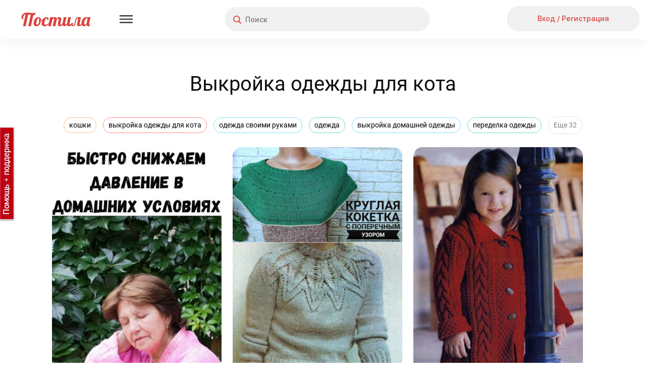

--- FILE ---
content_type: text/html; charset=utf-8
request_url: https://postila.ru/tag/vyikroyka_odejdyi_dlya_kota
body_size: 178787
content:
<!doctype html>
<html lang="ru">
<head>
        <link rel="canonical" href="https://postila.ru/tag/vyikroyka_odejdyi_dlya_kota" />
        
    <meta charset="utf-8">
    <meta http-equiv="X-UA-Compatible" content="IE=edge">
    <meta name="language" content="ru_ru">
    <meta http-equiv="x-dns-prefetch-control" content="on">
    <link rel="dns-prefetch" href="https://postila.ru" />
    <link rel="dns-prefetch" href="https://postila.ru" />
    <link rel="dns-prefetch" href="https://postila.ru" />
    <link rel="dns-prefetch" href="https://postila.ru" />
    <link rel="preconnect" href="https://fonts.googleapis.com" />
    <link rel="preconnect" href="https://yastatic.net/" />
    <link rel="preconnect" href="https://static.criteo.net" />
    <link rel="preconnect" href="https://ads.adfox.ru" />
    <link rel="preconnect" href="https://yandex.ru/ads/system/context.js" />
    <link rel="chrome-webstore-item" href="https://chrome.google.com/webstore/detail/dpjkpdelbaahkeeoeppmgkbliipjcnpm" />
    <!-- blueprint CSS framework -->
    <style>
        .classic-theme .base_button{font-family:Inter!important;font-style:normal!important;font-weight:500!important;font-size:16px!important;line-height:36px!important;background:0 0!important;border:none!important;background-color:#f1f1f1!important;color:#dc423d!important;height:38px!important;min-width:56px;border-radius:24px!important;box-shadow:none!important;padding:5px 15px!important;text-shadow:none!important;text-decoration:none;cursor:pointer!important;display:inline-block}.classic-theme .base_button.disabled{color:silver!important}.classic-theme .base_button_small{padding:5px 15px!important;font-size:14px!important;line-height:28px!important;height:30px!important;min-width:30px}.classic-theme input.base_button_small{height:40px!important}.classic-theme .base_button_round{border-radius:30px!important;padding:5px!important}.classic-theme .base_button:hover{background-color:#e4e4e4!important;border:none!important}.classic-theme .base_button:active{background-color:#f1f1f1!important;border:none!important}.classic-theme .base_button_red{color:#fff!important;background-color:#dc423d!important;border:none!important}.classic-theme .base_button_red:hover{background-color:#cb3b37!important;border:none!important}.classic-theme .base_button_red:active{background-color:#fa534e!important;border:none!important}.classic-theme .base_button_white{color:#101010!important;background-color:#fff!important;border:none!important}.classic-theme .base_button_border{background-color:#fff!important;border-radius:6px!important;border:1px solid #e4e4e4!important;color:#101010!important}.classic-theme .base_button_border:hover{border:1px solid #e4e4e4!important}.classic-theme .base_button_border:active{border:1px solid #e4e4e4!important}.classic-theme .base_textarea{font-family:Inter!important;font-style:normal!important;font-weight:500!important;font-size:14px!important;line-height:21px!important;color:#818181!important;background:#f1f1f1!important;border-radius:4px!important;padding:10px!important;outline:0!important;border:none!important}.classic-theme .base_textarea:hover{background:#e4e4e4!important;outline:0!important;border:none!important}.classic-theme .base_textarea:active,.classic-theme .base_textarea:focus{background:#e4e4e4!important;outline:0!important;border:none!important}.classic-theme .base_link_black{color:#101010!important;text-decoration:none!important;letter-spacing:0}.classic-theme .base_link_black:hover{color:#101010!important;text-decoration:underline!important;letter-spacing:0}.classic-theme .base_link_black:active{color:#818181!important;text-decoration:underline!important;letter-spacing:0}.classic-theme .base_link_gray{color:#818181!important;text-decoration:none!important;letter-spacing:0}.classic-theme .base_link_gray:hover{color:#818181!important;text-decoration:underline!important;letter-spacing:0}.classic-theme .base_link_gray:active{color:#c4c4c4!important;text-decoration:underline!important;letter-spacing:0}.classic-theme .base_link_red{color:#dc423d!important;text-decoration:none!important;letter-spacing:0}.classic-theme .base_link_red:hover{color:#cb3b37!important;text-decoration:underline!important;letter-spacing:0}.classic-theme .base_link_red:active{color:#fa534e!important;text-decoration:underline!important;letter-spacing:0}.classic-theme .base_tag{background:#fff;font-size:14px!important;line-height:21px!important}.classic-theme .base_tag:hover{background:#e4e4e4;border:1px solid #e4e4e4!important}.classic-theme .base_tag:active{background:#f1f1f1;border:1px solid #f1f1f1!important}.classic-theme .base_input{background-color:#f1f1f1;color:#101010;font-family:Inter!important;font-style:normal!important;font-weight:500!important;font-size:14px!important;line-height:21px!important;padding:7px;padding-left:10px;padding-right:10px;border:none!important;box-shadow:none!important;outline:0!important;margin-bottom:5px}.classic-theme .base_input:hover{border:0 #e4e4e4 solid!important;background-color:#e4e4e4;box-shadow:none!important;outline:0!important}.classic-theme .base_input:active,.classic-theme .base_input:focus{border:0 #e4e4e4 solid!important;background-color:#e4e4e4;box-shadow:none!important;outline:0!important}.classic-theme .base_select{background-color:#f1f1f1;color:#101010;font-family:Inter!important;font-style:normal!important;font-weight:500!important;font-size:14px!important;line-height:21px!important;padding:7px;padding-left:10px;padding-right:10px;border:none!important;box-shadow:none!important;outline:0!important;margin-bottom:10px;min-height:20px}.classic-theme .base_select:hover{border:0 #e4e4e4 solid!important;background-color:#e4e4e4;box-shadow:none!important;outline:0!important}.classic-theme .base_select:active,.classic-theme .base_select:focus{border:0 #e4e4e4 solid!important;background-color:#e4e4e4;box-shadow:none!important;outline:0!important}.classic-theme .base_radiobox{margin-bottom:5px;margin-left:0}.base_radiobox input[type=radio]{display:none}.classic-theme .base_radiobox label{display:inline-block;cursor:pointer;position:relative;padding-left:35px;margin-right:0;line-height:18px;user-select:none;margin-left:0;font-family:Inter!important;font-style:normal!important;font-weight:500!important}.classic-theme .base_radiobox label:before{content:"";display:inline-block;width:35px;height:24px;position:absolute;left:0;bottom:1px;background:url([data-uri]) no-repeat 0 0}.classic-theme .base_radiobox label:hover:before{background:url([data-uri]) no-repeat 0 0}.classic-theme .base_radiobox input[type=radio]:checked+label:before{background:url([data-uri]) no-repeat 0 0}.classic-theme .base_radiobox input[type=radio]:checked+label:hover:before{background:url([data-uri]) no-repeat 0 0}.classic-theme .base_radiobox input[type=radio]:disabled+label:before{filter:grayscale(100%)}.classic-theme .base_checkbox{position:absolute;opacity:0}.classic-theme .base_checkbox+label{display:inline-flex;align-items:center;user-select:none;width:auto!important;text-align:left;margin-bottom:5px;margin-left:0;font-family:Inter!important;font-style:normal!important;font-weight:500!important;font-size:14px!important;line-height:21px!important;color:#101010!important}.classic-theme .base_checkbox+label::before{content:'';display:inline-block;width:30px;height:24px;flex-shrink:0;flex-grow:0;margin-right:.5em;background-repeat:no-repeat;background-position:left center;background:url([data-uri]) no-repeat 0 0}.classic-theme .base_checkbox:checked+label::before{background:url([data-uri]) no-repeat 0 0}.classic-theme .base_checkbox+label:hover:before{content:'';display:inline-block;width:30px;height:24px;flex-shrink:0;flex-grow:0;margin-right:.5em;background-repeat:no-repeat;background-position:left center;background:url([data-uri]) no-repeat 0 0}.classic-theme .base_checkbox:checked+label:hover:before{background:url([data-uri]) no-repeat 0 0}.base_checkbox_prefix{width:20%;display:inline-block;height:10px;float:left;margin-right:7px}.phone .base_checkbox_prefix{width:0%;display:inline-block;height:10px;float:left;margin-right:0}
    </style>
    <link href="https://fonts.googleapis.com/css2?family=Inter:wght@500&display=swap" rel="stylesheet">
    <link rel="preconnect" href="https://fonts.gstatic.com" crossorigin>
        <link rel="preload" as="style" type="text/css" href="/css/blueprint/screen.css?1d675ed7c92f" media="screen, projection" />
    <link rel="stylesheet" type="text/css" href="/css/blueprint/screen.css?1d675ed7c92f" media="screen, projection" />
        <!--[if lt IE 8]>
    <link rel="stylesheet" type="text/css" href="/blueprint/css/ie.css" media="screen, projection">
    <![endif]-->
                <!--link rel="stylesheet" type="text/css" href="/css/blueprint/plugins/fancy-type/screen.css?1d675ed7c92f" media="screen, projection">
    <link rel="stylesheet" type="text/css" href="/css/main.css?1d675ed7c92f">
    <link rel="stylesheet" type="text/css" href="/css/lightbox.css?1d675ed7c92f"-->
        <link rel="preload" as="style" href="/themes/classic/css/main.css?1d675ed7c92f" />
    <link rel="stylesheet" href="/themes/classic/css/main.css?1d675ed7c92f" />

    <link rel="preload" as="style" href="/themes/classic/css/base.css?1d675ed7c92f" />
    <link rel="stylesheet" href="/themes/classic/css/base.css?1d675ed7c92f" />
    <link rel="SHORTCUT ICON" href="https://postila.ru/favicon.ico" />
    <!--[if IE]><link rel="shortcut icon" href="https://postila.ru/favicon.ico" /><![endif]-->
    <link rel="search" type="application/opensearchdescription+xml" href="/opensearch.xml" title="Postila" />
    <link rel="publisher" href="https://plus.google.com/+PostilaRu" />

    <meta name="application-name" content="Postila">
    <meta property="fb:app_id" content="344224125709546">
    <meta property="og:site_name" content="Postila.ru">
    <meta property="twitter:card" name="twitter:card" content="summary" data-app>
    <meta property="twitter:site" name="twitter:site" content="@postilaru" data-app>
    <meta property="twitter:app:android" name="twitter:app:android" content="io.postila" data-app>
    <meta property="twitter:app:id:iphone" name="twitter:app:id:iphone" content="1121343965" data-app>
    <meta name="verify-admitad" content="6938cfb451" />

<link rel="preload" as="style" href="/assets/style-h3JcBIE7VzfRciwJUQj9tw.css?1758801630?1d675ed7c92f"><link rel="preload" as="script" href="/assets/script--2-A27MKbjq97PaPtnik4XB_Q.js?1752742073?1d675ed7c92f">
<link rel="stylesheet" type="text/css" href="/assets/style-h3JcBIE7VzfRciwJUQj9tw.css?1758801630?1d675ed7c92f" />
<style type="text/css">
/*<![CDATA[*/
#main{margin-left:0}#wlt-PictureList-list .items{margin:0 auto}
/*]]>*/
</style>
<script type="text/javascript" src="/assets/script--2-A27MKbjq97PaPtnik4XB_Q.js?1752742073?1d675ed7c92f"></script>
<script type="text/javascript">
/*<![CDATA[*/
require.config({"waitSeconds":15,"shim":{"underscore":{"exports":"_"},"backbone":{"deps":["underscore"],"exports":"Backbone"},"backbone.forms":{"deps":["backbone"]},"jquery.masonry":{"exports":"jQuery.fn.masonry"},"jquery.infinitescroll":{"exports":"jQuery.fn.infinitescroll"},"jquery.autoresize":{"exports":"jQuery.fn.autoResize"},"jquery.imageload":{"exports":"jQuery.fn.bindImageLoad"},"bootstrap":{"exports":"jQuery.fn.bootstrap"},"bootstrap.switch":{"deps":["bootstrap"],"exports":"jQuery.fn.bootstrapSwitch"}},"paths":{"jquery.fixto":"\/assets\/43bb5b49\/fixto.min","hammer":"\/assets\/43bb5b49\/hammer.min","underscore":"\/assets\/43bb5b49\/underscore.min","backbone":"\/assets\/43bb5b49\/backbone.min","domReady":"\/assets\/43bb5b49\/domReady","jquery.masonry":"\/assets\/8503551\/jquery.masonry","jquery.infinitescroll":"\/assets\/bd60e9b2\/jquery.infinitescroll.min","jquery.imageload":"\/assets\/93a897c3\/jquery.imageloadevent","jquery.autoresize":"\/assets\/bd07083a\/autoresize.jquery.min","bootstrap":"\/assets\/c0a3e76c\/bootstrap.min","bootstrap.switch":"\/assets\/ab81c4d6\/bootstrap-switch.min","bbq":"\/assets\/11f5bb\/jquery.ba-bbq.min.js?1d675ed7c92f","dust":"\/assets\/43bb5b49\/dust.all","backbone.forms":"\/assets\/43bb5b49\/backbone-forms.min"}});
(function(w){w.p = w.p || {}; w.p.scripts = {'scriptFiles':{'0':{'/assets/6f2526a3/all.js':'/assets/6f2526a3/all.js','/assets/da8c6902/jquery.simpleSlide.js':'/assets/da8c6902/jquery.simpleSlide.js'},'2':{'/assets/11f5bb/jui/js/jquery-ui.min.js':'/assets/11f5bb/jui/js/jquery-ui.min.js','/assets/98f75d9f/listview/jquery.yiilistview.js':'/assets/98f75d9f/listview/jquery.yiilistview.js'}},'scripts':{'4':{'app.translate.pluraleData':'\t;(function(){p.i18n.addPlural([\"fmod(n,10)==1&&fmod(n,100)!=11\",\"(fmod(n,10)>=2&&fmod(n,10)<=4&&fmod(fmod(n,10),1)==0)&&(fmod(n,100)<12||fmod(n,100)>14)\",\"fmod(n,10)==0||(fmod(n,10)>=5&&fmod(n,10)<=9&&fmod(fmod(n,10),1)==0)||(fmod(n,100)>=11&&fmod(n,100)<=14&&fmod(fmod(n,100),1)==0)\",\"true\"], \"ru_ru\");})();','CSRF_YII':'\tp.csrf.init(\"YII_CSRF_TOKEN\", \"a4ceaf7897b395929d882a629aa1bb6bb5173dec\");','i18n':'\trequire([\'backbone\', \'jquery\', \'underscore\', \'domReady\'], function (Backbone, jq, _) {p.i18n.add({\"Error! Report it.\":\"\\u041e\\u0448\\u0438\\u0431\\u043a\\u0430. <a href=\\\"https:\\/\\/pishite.postila.ru\\\" target=\\\"_blank\\\">\\u0421\\u043e\\u043e\\u0431\\u0449\\u0438\\u0442\\u044c \\u043e \\u043f\\u0440\\u043e\\u0431\\u043b\\u0435\\u043c\\u0435<\\/a>\",\"Report\":\"\\u041f\\u043e\\u0436\\u0430\\u043b\\u043e\\u0432\\u0430\\u0442\\u044c\\u0441\\u044f\",\"Delete\":\"\\u0423\\u0434\\u0430\\u043b\\u0438\\u0442\\u044c\",\"See details\":\"\\u041f\\u043e\\u0434\\u0440\\u043e\\u0431\\u043d\\u0435\\u0435\",\"See details at\":\"\\u041f\\u043e\\u0434\\u0440\\u043e\\u0431\\u043d\\u0435\\u0435 \\u043d\\u0430\",\"{n} more repost|{n} more reposts\":\"\\u0438 \\u0435\\u0449\\u0451 {n} \\u0447\\u0435\\u043b\\u043e\\u0432\\u0435\\u043a|\\u0438 \\u0435\\u0449\\u0451 {n} \\u0447\\u0435\\u043b\\u043e\\u0432\\u0435\\u043a\\u0430|\\u0438 \\u0435\\u0449\\u0451 {n} \\u0447\\u0435\\u043b\\u043e\\u0432\\u0435\\u043a|\\u0438 \\u0435\\u0449\\u0451 {n} \\u0447\\u0435\\u043b\\u043e\\u0432\\u0435\\u043a\",\"{n} more like|{n} more likes\":\"\\u0438 \\u0435\\u0449\\u0451 {n} \\u0447\\u0435\\u043b\\u043e\\u0432\\u0435\\u043a|\\u0438 \\u0435\\u0449\\u0451 {n} \\u0447\\u0435\\u043b\\u043e\\u0432\\u0435\\u043a\\u0430|\\u0438 \\u0435\\u0449\\u0451 {n} \\u0447\\u0435\\u043b\\u043e\\u0432\\u0435\\u043a|\\u0438 \\u0435\\u0449\\u0451 {n} \\u0447\\u0435\\u043b\\u043e\\u0432\\u0435\\u043a\",\"{who} onto {board}\":\"{who}<br\\/> \\u0432 {board}\",\"Close\":\"\\u0417\\u0430\\u043a\\u0440\\u044b\\u0442\\u044c\",\"Close this post (ESC button)\":\"\\u0417\\u0430\\u043a\\u0440\\u044b\\u0442\\u044c \\u043f\\u043e\\u0441\\u0442 (\\u043a\\u043b\\u0430\\u0432\\u0438\\u0448\\u0430 ESC)\",\"Previous post (&#8592; button)\":\"\\u041f\\u0440\\u0435\\u0434\\u044b\\u0434\\u0443\\u0449\\u0438\\u0439 \\u043f\\u043e\\u0441\\u0442 (\\u043a\\u043b\\u0430\\u0432\\u0438\\u0448\\u0430 &#8592;)\",\"Next post (&#8594; button)\":\"\\u0421\\u043b\\u0435\\u0434\\u0443\\u044e\\u0449\\u0438\\u0439 \\u043f\\u043e\\u0441\\u0442 (\\u043a\\u043b\\u0430\\u0432\\u0438\\u0448\\u0430 &#8594;)\",\"Share this post in Facebook\":\"\\u041f\\u043e\\u0434\\u0435\\u043b\\u0438\\u0442\\u044c\\u0441\\u044f \\u043f\\u043e\\u0441\\u0442\\u043e\\u043c \\u0432 Facebook\",\"Share in Facebook\":\"\\u041f\\u043e\\u0434\\u0435\\u043b\\u0438\\u0442\\u044c\\u0441\\u044f \\u0432 Facebook\",\"Share this post in Odnoklassniki\":\"\\u041f\\u043e\\u0434\\u0435\\u043b\\u0438\\u0442\\u044c\\u0441\\u044f \\u043f\\u043e\\u0441\\u0442\\u043e\\u043c \\u0432 \\u041e\\u0434\\u043d\\u043e\\u043a\\u043b\\u0430\\u0441\\u0441\\u043d\\u0438\\u043a\\u0430\\u0445\",\"Share in Odnoklassniki\":\"\\u041f\\u043e\\u0434\\u0435\\u043b\\u0438\\u0442\\u044c\\u0441\\u044f \\u0432 OK\",\"Share in Pinterest\":\"\\u041f\\u043e\\u0434\\u0435\\u043b\\u0438\\u0442\\u044c\\u0441\\u044f \\u0432 Pinterest\",\"Buy\":\"\\u041a\\u0443\\u043f\\u0438\\u0442\\u044c\",\"Select Image to Upload\":\"\\u041d\\u0430\\u0436\\u043c\\u0438\\u0442\\u0435, \\u0447\\u0442\\u043e\\u0431\\u044b \\u0432\\u044b\\u0431\\u0440\\u0430\\u0442\\u044c \\u043a\\u0430\\u0440\\u0442\\u0438\\u043d\\u043a\\u0443 \\u0434\\u043b\\u044f \\u043f\\u043e\\u0434\\u0433\\u0440\\u0443\\u0437\\u043a\\u0438\",\"Please, wait a moment\":\"\\u041f\\u043e\\u0436\\u0430\\u043b\\u0443\\u0439\\u0441\\u0442\\u0430, \\u043f\\u043e\\u0434\\u043e\\u0436\\u0434\\u0438\\u0442\\u0435...\",\"Comments\":\"\\u041a\\u043e\\u043c\\u043c\\u0435\\u043d\\u0442\\u0430\\u0440\\u0438\\u0438\",\"Loading\":\"\\u0417\\u0430\\u0433\\u0440\\u0443\\u0437\\u043a\\u0430\",\"Signature\":\"\\u041f\\u043e\\u0434\\u043f\\u0438\\u0441\\u044c\",\"Download problem. Please check your connection and refresh page.\":\"\\u0421\\u0442\\u0440\\u0430\\u043d\\u0438\\u0446\\u0430 \\u0437\\u0430\\u0433\\u0440\\u0443\\u0436\\u0430\\u0435\\u0442\\u0441\\u044f \\u0441\\u043b\\u0438\\u0448\\u043a\\u043e\\u043c \\u0434\\u043e\\u043b\\u0433\\u043e. \\u041f\\u0440\\u043e\\u0432\\u0435\\u0440\\u044c\\u0442\\u0435 \\u0438\\u043d\\u0442\\u0435\\u0440\\u043d\\u0435\\u0442-\\u0441\\u043e\\u0435\\u0434\\u0438\\u043d\\u0435\\u043d\\u0438\\u0435 \\u0438 \\u043f\\u043e\\u043f\\u0440\\u043e\\u0431\\u0443\\u0439\\u0442\\u0435 <a href=\\\"javascript:window.location.reload(true)\\\">\\u043f\\u0435\\u0440\\u0435\\u0437\\u0430\\u0433\\u0440\\u0443\\u0437\\u0438\\u0442\\u044c \\u0441\\u0442\\u0440\\u0430\\u043d\\u0438\\u0446\\u0443<\\/a>\",\"Do you like Postila.ru? Please join us on Facebook\":\"\\u0412\\u0430\\u043c \\u043d\\u0440\\u0430\\u0432\\u0438\\u0442\\u0441\\u044f \\u041f\\u043e\\u0441\\u0442\\u0438\\u043b\\u0430?<br>\\u0415\\u0441\\u043b\\u0438 \\u0434\\u0430, \\u043f\\u043e\\u0436\\u0430\\u043b\\u0443\\u0439\\u0441\\u0442\\u0430, \\u043d\\u0430\\u0436\\u043c\\u0438\\u0442\\u0435 \\u00ab\\u041d\\u0440\\u0430\\u0432\\u0438\\u0442\\u0441\\u044f\\u00bb\",\"Done\":\"\\u0413\\u043e\\u0442\\u043e\\u0432\\u043e\",\"Thank you, I am already with you!\":\"\\u0421\\u043f\\u0430\\u0441\\u0438\\u0431\\u043e, \\u044f \\u0443\\u0436\\u0435 \\u0441 \\u0432\\u0430\\u043c\\u0438, \\u0432\\u0441\\u0451 \\u043a\\u043b\\u0430\\u0441\\u0441\\u043d\\u043e!\",\"Do you like Postila.ru? Please join us on Odnoklassniki\":\"\\u0412\\u0430\\u043c \\u043d\\u0440\\u0430\\u0432\\u0438\\u0442\\u0441\\u044f \\u041f\\u043e\\u0441\\u0442\\u0438\\u043b\\u0430?<br>\\u0415\\u0441\\u043b\\u0438 \\u0434\\u0430, \\u043f\\u0440\\u0438\\u0441\\u043e\\u0435\\u0434\\u0438\\u043d\\u044f\\u0439\\u0442\\u0435\\u0441\\u044c \\u043a \\u043d\\u0430\\u043c \\u0432 \\u041e\\u0434\\u043d\\u043e\\u043a\\u043b\\u0430\\u0441\\u0441\\u043d\\u0438\\u043a\\u0430\\u0445\",\"Post added\":\"\\u0414\\u043e\\u0431\\u0430\\u0432\\u043b\\u0435\\u043d\\u043e\",\"Post saved\":\"\\u0421\\u043e\\u0445\\u0440\\u0430\\u043d\\u0435\\u043d\\u043e\",\"Added to\":\"\\u0432\",\"Added from\":\"\\u0438\\u0437\",\"An error occurred while processing your request.\":\"\\u041e\\u0448\\u0438\\u0431\\u043a\\u0430 \\u043f\\u0440\\u0438 \\u043e\\u0431\\u0440\\u0430\\u0431\\u043e\\u0442\\u043a\\u0435 \\u0437\\u0430\\u043f\\u0440\\u043e\\u0441\\u0430.\",\"Post!\":\"\\u041f\\u043e\\u0441\\u0442!\",\"Like\":\"\\u0421\\u043f\\u0430\\u0441\\u0438\\u0431\\u043e\",\"More\":\"\\u0415\\u0449\\u0435\",\"Edit\":\"\\u0420\\u0435\\u0434\\u0430\\u043a\\u0442\\u0438\\u0440\\u043e\\u0432\\u0430\\u0442\\u044c\",\"Unsubcribe\":\"\\u041e\\u0442\\u043f\\u0438\\u0441\\u0430\\u0442\\u044c\\u0441\\u044f\",\"Unfollow\":\"\\u041e\\u0442\\u043f\\u0438\\u0441\\u0430\\u0442\\u044c\\u0441\\u044f\",\"Follow\":\"\\u041f\\u043e\\u0434\\u043f\\u0438\\u0441\\u0430\\u0442\\u044c\\u0441\\u044f\",\"Subcribe\":\"Subcribe\",\"Embed\":\"\\u0412\\u0441\\u0442\\u0440\\u043e\\u0438\\u0442\\u044c\",\"Postila\":\"\\u041f\\u043e\\u0441\\u0442\\u0438\\u043b\\u0430\",\"Post a the secret board. Only you can see this post.\":\"\\u041f\\u043e\\u0441\\u0442 \\u0438\\u0437 \\u0441\\u0435\\u043a\\u0440\\u0435\\u0442\\u043d\\u043e\\u0439 \\u0434\\u043e\\u0441\\u043a\\u0438. \\u042d\\u0442\\u043e\\u0442 \\u043f\\u043e\\u0441\\u0442 \\u043d\\u0435 \\u0432\\u0438\\u0434\\u044f\\u0442 \\u0434\\u0440\\u0443\\u0433\\u0438\\u0435 \\u043f\\u043e\\u043b\\u044c\\u0437\\u043e\\u0432\\u0430\\u0442\\u0435\\u043b\\u0438.\",\"Secret board. Only you can see this board.\":\"\\u042d\\u0442\\u043e \\u0412\\u0430\\u0448\\u0430 \\u0441\\u0435\\u043a\\u0440\\u0435\\u0442\\u043d\\u0430\\u044f \\u0434\\u043e\\u0441\\u043a\\u0430. \\u0414\\u0440\\u0443\\u0433\\u0438\\u0435 \\u043d\\u0435 \\u043c\\u043e\\u0433\\u0443\\u0442 \\u0435\\u0451 \\u043f\\u0440\\u043e\\u0441\\u043c\\u0430\\u0442\\u0440\\u0438\\u0432\\u0430\\u0442\\u044c.\",\"Subtitles\":\"\\u0422\\u0435\\u043a\\u0441\\u0442 \\u0438\\u0437 \\u0432\\u0438\\u0434\\u0435\\u043e\"});});','BPictureInit':'\t$.uniprogy && $.uniprogy.picture && $.uniprogy.picture.init({\'baseUrl\':\'https://postila.ru\',\'isGuest\':true,\'commentLength\':\'500\'});','WPictureScroll':'\t$(\"#scrollToTop\").on(\"click\", function(){\n\t            $.scrollTo(\"body\", 500, {easing:\"easeOutQuad\"});\n\t        });','CJuiDialog#wlt-BaseDialog':'\tjQuery(\'#wlt-BaseDialog\').dialog({\'autoOpen\':false,\'maxHeight\':\'100%\',\'minWidth\':600,\'maxWidth\':600,\'width\':600,\'resizable\':false,\'modal\':true,\'zIndex\':999999,\'open\':function(){\n\t    var fix = function(){\n\t        var bd = $(\'#wlt-BaseDialog\');\n\t        if (bd.is(\':visible\')) {\n\t            var paddings = (bd.innerHeight() - bd.height()),\n\t                hd = $(\'.ui-dialog-titlebar\').outerHeight();\n\t            if (bd.height() > bd.parent().height()) {\n\t                bd.height( bd.parent().innerHeight() - hd - paddings);\n\t                return true;\n\t            }\n\t            //console.log(bd.parent().innerHeight(), hd, paddings, bd.height(), bd.innerHeight());\n\t        }\n\t        return false;\n\t    }\n\t    $(window).off(\'resize\', fix);\n\t    $(window).on(\'resize\', fix);\n\t    var i = function(){\n\t        if (!fix())\n\t            setTimeout(i,40);\n\t    };\n\t    i();\n\t}});','CListView#wlt-PictureList-list':'\tjQuery(\'#wlt-PictureList-list\').yiiListView({\'ajaxUpdate\':[\'wlt-PictureList-list\'],\'ajaxVar\':\'ajax\',\'pagerClass\':\'pager\',\'loadingClass\':\'list-view-loading\',\'sorterClass\':\'sorter\',\'enableHistory\':false});','CLinkPageronclick':'\t\n\t            $(\'.pager a\').off(\'click\');\n\t            $(\'.pager a\').click(function() {\n\t                window.location.href=$(this).data(\'link\');\n\t            });\n\t            ','WPictureList-wlt-PictureList-masonry':'\t        gutterWidth = 22,\n\t        colWidth = 336,\n\t        maxCols = 0,\n\t        pageSize = 60,\n\t        placeholder = false,\n\t        isPhone = false;\n\t        tags = \'\\n<div class=\\\"head_tagslist_container\\\" style=\\\"text-align: center;\\\">\\n    <div class=\\\"head_tagslist\\\">\\n            <a\\n            style=\\\"border: 1px solid #FFBE83;\\\"\\n            class=\\\"head_tagslist_link base_tag\\\"\\n            href=\\\"https://postila.ru/tag/koshki\\\"\\n        >\\n            кошки        <\\/a>\\n            <a\\n            style=\\\"border: 1px solid #FF8C8C;\\\"\\n            class=\\\"head_tagslist_link base_tag\\\"\\n            href=\\\"https://postila.ru/tag/vyikroyka_odejdyi_dlya_kota\\\"\\n        >\\n            выкройка одежды для кота        <\\/a>\\n            <a\\n            style=\\\"border: 1px solid #7EE1EF;\\\"\\n            class=\\\"head_tagslist_link base_tag\\\"\\n            href=\\\"https://postila.ru/tag/odejda_svoimi_rukami\\\"\\n        >\\n            одежда своими руками        <\\/a>\\n            <a\\n            style=\\\"border: 1px solid #68E2A0;\\\"\\n            class=\\\"head_tagslist_link base_tag\\\"\\n            href=\\\"https://postila.ru/tag/odejda\\\"\\n        >\\n            одежда        <\\/a>\\n            <a\\n            style=\\\"border: 1px solid #7EE1EF;\\\"\\n            class=\\\"head_tagslist_link base_tag\\\"\\n            href=\\\"https://postila.ru/tag/vyikroyka_domashney_odejdyi\\\"\\n        >\\n            выкройка домашней одежды        <\\/a>\\n            <a\\n            style=\\\"border: 1px solid #68E2A0;\\\"\\n            class=\\\"head_tagslist_link base_tag\\\"\\n            href=\\\"https://postila.ru/tag/peredelka_odejdyi\\\"\\n        >\\n            переделка одежды        <\\/a>\\n            <a\\n            style=\\\"border: 1px solid #68E2A0;\\\"\\n            class=\\\"head_tagslist_link base_tag\\\"\\n            href=\\\"https://postila.ru/tag/vyikroyka\\\"\\n        >\\n            выкройка        <\\/a>\\n            <a\\n            style=\\\"border: 1px solid #A68CF1;\\\"\\n            class=\\\"head_tagslist_link base_tag\\\"\\n            href=\\\"https://postila.ru/tag/kot\\\"\\n        >\\n            кот        <\\/a>\\n            <a\\n            style=\\\"border: 1px solid #7EE1EF;\\\"\\n            class=\\\"head_tagslist_link base_tag\\\"\\n            href=\\\"https://postila.ru/tag/sumki_vyikroyki\\\"\\n        >\\n            сумки выкройки        <\\/a>\\n            <a\\n            style=\\\"border: 1px solid #68E2A0;\\\"\\n            class=\\\"head_tagslist_link base_tag\\\"\\n            href=\\\"https://postila.ru/tag/sumka_svoimi\\\"\\n        >\\n            сумка своими        <\\/a>\\n            <a\\n            style=\\\"border: 1px solid #6BA7FF;\\\"\\n            class=\\\"head_tagslist_link base_tag\\\"\\n            href=\\\"https://postila.ru/tag/sumka_svoimi_rukami\\\"\\n        >\\n            сумка своими руками        <\\/a>\\n            <a\\n            style=\\\"border: 1px solid #FFBE83;\\\"\\n            class=\\\"head_tagslist_link base_tag\\\"\\n            href=\\\"https://postila.ru/tag/donskoy\\\"\\n        >\\n            донской        <\\/a>\\n            <a\\n            style=\\\"border: 1px solid #A68CF1;\\\"\\n            class=\\\"head_tagslist_link base_tag\\\"\\n            href=\\\"https://postila.ru/tag/dekor\\\"\\n        >\\n            декор        <\\/a>\\n            <a\\n            style=\\\"border: 1px solid #FF8C8C;\\\"\\n            class=\\\"head_tagslist_link base_tag\\\"\\n            href=\\\"https://postila.ru/tag/sumki_vyikroyki_svoimi_rukami\\\"\\n        >\\n            сумки выкройки своими руками        <\\/a>\\n            <a\\n            style=\\\"border: 1px solid #68E2A0;\\\"\\n            class=\\\"head_tagslist_link base_tag\\\"\\n            href=\\\"https://postila.ru/tag/tri_kota\\\"\\n        >\\n            три кота        <\\/a>\\n            <a\\n            style=\\\"border: 1px solid #6BA7FF;\\\"\\n            class=\\\"head_tagslist_link base_tag\\\"\\n            href=\\\"https://postila.ru/tag/vtoryie\\\"\\n        >\\n            вторые        <\\/a>\\n            <a\\n            style=\\\"border: 1px solid #FFBE83;\\\"\\n            class=\\\"head_tagslist_link base_tag\\\"\\n            href=\\\"https://postila.ru/tag/tosu\\\"\\n        >\\n            тосу        <\\/a>\\n            <a\\n            style=\\\"border: 1px solid #FFBE83;\\\"\\n            class=\\\"head_tagslist_link base_tag\\\"\\n            href=\\\"https://postila.ru/tag/rukodeliya\\\"\\n        >\\n            рукоделия        <\\/a>\\n            <a\\n            style=\\\"border: 1px solid #7EE1EF;\\\"\\n            class=\\\"head_tagslist_link base_tag\\\"\\n            href=\\\"https://postila.ru/tag/svoimi_rukam\\\"\\n        >\\n            своими рукам        <\\/a>\\n            <a\\n            style=\\\"border: 1px solid #FF8C8C;\\\"\\n            class=\\\"head_tagslist_link base_tag\\\"\\n            href=\\\"https://postila.ru/tag/vyikroyki_rukodeliya\\\"\\n        >\\n            выкройки рукоделия        <\\/a>\\n            <a\\n            style=\\\"border: 1px solid #7EE1EF;\\\"\\n            class=\\\"head_tagslist_link base_tag\\\"\\n            href=\\\"https://postila.ru/tag/dlya_devochki\\\"\\n        >\\n            для девочки        <\\/a>\\n            <a\\n            style=\\\"border: 1px solid #FFBE83;\\\"\\n            class=\\\"head_tagslist_link base_tag\\\"\\n            href=\\\"https://postila.ru/tag/sumka_svoimi_rukami_vyikroyka\\\"\\n        >\\n            сумка своими руками выкройка        <\\/a>\\n            <a\\n            style=\\\"border: 1px solid #A68CF1;\\\"\\n            class=\\\"head_tagslist_link base_tag\\\"\\n            href=\\\"https://postila.ru/tag/sumki_svoimi_rukami_vyikroyki\\\"\\n        >\\n            сумки своими руками выкройки        <\\/a>\\n            <a\\n            style=\\\"border: 1px solid #68E2A0;\\\"\\n            class=\\\"head_tagslist_link base_tag\\\"\\n            href=\\\"https://postila.ru/tag/vyikroyka_teddi_mishki\\\"\\n        >\\n            выкройка тедди мишки        <\\/a>\\n            <a\\n            style=\\\"border: 1px solid #FF8C8C;\\\"\\n            class=\\\"head_tagslist_link base_tag\\\"\\n            href=\\\"https://postila.ru/tag/kota\\\"\\n        >\\n            кота        <\\/a>\\n            <a\\n            style=\\\"border: 1px solid #FFBE83;\\\"\\n            class=\\\"head_tagslist_link base_tag\\\"\\n            href=\\\"https://postila.ru/tag/koshka\\\"\\n        >\\n            кошка        <\\/a>\\n            <a\\n            style=\\\"border: 1px solid #FF8C8C;\\\"\\n            class=\\\"head_tagslist_link base_tag\\\"\\n            href=\\\"https://postila.ru/tag/v_odejde_i_bez_odejdyi\\\"\\n        >\\n            в одежде и без одежды        <\\/a>\\n            <a\\n            style=\\\"border: 1px solid #FF8C8C;\\\"\\n            class=\\\"head_tagslist_link base_tag\\\"\\n            href=\\\"https://postila.ru/tag/sumka_svoimi_rukami_vyikroyki\\\"\\n        >\\n            сумка своими руками выкройки        <\\/a>\\n            <a\\n            style=\\\"border: 1px solid #6BA7FF;\\\"\\n            class=\\\"head_tagslist_link base_tag\\\"\\n            href=\\\"https://postila.ru/tag/kote\\\"\\n        >\\n            коте        <\\/a>\\n            <a\\n            style=\\\"border: 1px solid #7EE1EF;\\\"\\n            class=\\\"head_tagslist_link base_tag\\\"\\n            href=\\\"https://postila.ru/tag/mishka\\\"\\n        >\\n            мишка        <\\/a>\\n            <a\\n            style=\\\"border: 1px solid #FFBE83;\\\"\\n            class=\\\"head_tagslist_link base_tag\\\"\\n            href=\\\"https://postila.ru/tag/sumki_svoimi_rukami\\\"\\n        >\\n            сумки своими руками        <\\/a>\\n            <a\\n            style=\\\"border: 1px solid #FFBE83;\\\"\\n            class=\\\"head_tagslist_link base_tag\\\"\\n            href=\\\"https://postila.ru/tag/ulitsyi\\\"\\n        >\\n            улицы        <\\/a>\\n            <a\\n            style=\\\"border: 1px solid #7EE1EF;\\\"\\n            class=\\\"head_tagslist_link base_tag\\\"\\n            href=\\\"https://postila.ru/tag/malyish\\\"\\n        >\\n            малыш        <\\/a>\\n            <a\\n            style=\\\"border: 1px solid #FF8C8C;\\\"\\n            class=\\\"head_tagslist_link base_tag\\\"\\n            href=\\\"https://postila.ru/tag/donskoe\\\"\\n        >\\n            донское        <\\/a>\\n            <a\\n            style=\\\"border: 1px solid #6BA7FF;\\\"\\n            class=\\\"head_tagslist_link base_tag\\\"\\n            href=\\\"https://postila.ru/tag/sumki_svoimi\\\"\\n        >\\n            сумки своими        <\\/a>\\n            <a\\n            style=\\\"border: 1px solid #A68CF1;\\\"\\n            class=\\\"head_tagslist_link base_tag\\\"\\n            href=\\\"https://postila.ru/tag/rukodelie\\\"\\n        >\\n            рукоделие        <\\/a>\\n            <a\\n            style=\\\"border: 1px solid #7EE1EF;\\\"\\n            class=\\\"head_tagslist_link base_tag\\\"\\n            href=\\\"https://postila.ru/tag/vyikroyka_kota\\\"\\n        >\\n            выкройка кота        <\\/a>\\n            <a\\n            style=\\\"border: 1px solid #68E2A0;\\\"\\n            class=\\\"head_tagslist_link base_tag\\\"\\n            href=\\\"https://postila.ru/tag/interer\\\"\\n        >\\n            интерьер        <\\/a>\\n        <\\/div>\\n    <style>\\n        .head_tagslist_container {\\n            max-width: calc(100vw - 100px);\\n            min-width: calc(100vw / 2)!important;\\n            margin-left: auto;\\n            margin-right: auto;\\n        }\\n\\n        .head_tagslist_expanded{\\n            height: auto!important;\\n            overflow: inherit!important;\\n            text-align: center!important;\\n        }\\n\\n        .phone .head_tagslist_container {\\n            width: calc(((100vw / 240) * 210));\\n            max-width: calc(100vw - 100px);\\n            margin-left: auto;\\n            margin-right: auto;\\n            margin-bottom: 0px;\\n        }\\n\\n        .head_tagslist_container {\\n            text-align: center;\\n            overflow: hidden;\\n            margin-bottom: 20px;\\n            margin-top: 10px;\\n            position: relative;\\n        }\\n\\n        .head_tagslist_container a,\\n        .head_tagslist_container a:hover {\\n            text-decoration: none;\\n        }\\n\\n        .head_tagslist_link {\\n            display: inline-block;\\n            padding: 4px;\\n            padding-left: 8px;\\n            padding-right: 8px;\\n            border-radius: 10px;\\n            margin-right: 10px;\\n            text-decoration: none;\\n            margin-bottom: 10px;\\n            font-size: 13px;\\n            line-height: 16px;\\n        }\\n\\n        .phone .head_tagslist_link {\\n            padding: 4px;\\n            padding-left: 8px;\\n            padding-right: 8px;\\n            border-radius: 20px;\\n            scroll-snap-align: start;\\n            white-space: nowrap;\\n        }\\n\\n        .head_tagslist_link:hover,\\n        .head_tagslist_link:focused,\\n        .head_tagslist_link:active{\\n            text-decoration: none;\\n        }\\n\\n        .head_tagslist_container {\\n            padding-left: 0px;\\n            padding-right: 0px;\\n            overflow-x: hidden;\\n        }\\n\\n        .head_tagslist {\\n            display: inline-block;\\n            text-align: left;\\n            height: 31px;\\n            overflow: hidden;\\n            padding-bottom: 5px;\\n        }\\n\\n        .phone .head_tagslist {\\n            width: auto;\\n            margin: auto;\\n            padding-bottom: 5px;\\n        }\\n\\n        .head_tagslist_link{\\n            margin-bottom: 15px;\\n            font-size: 14px;\\n            font-size: 14px;\\n            padding: 4px;\\n            padding-left: 10px;\\n            padding-right: 10px;\\n            border-radius: 20px;\\n            min-height: 21px;\\n        }\\n\\n        .mobile #tags-cloud {\\n            margin-top: 20px;\\n        }\\n        #head_tags_more {\\n            color: #818181;\\n            border: 1px solid #E4E4E4;\\n            padding: 6px;\\n            padding-left: 10px;\\n            padding-right: 10px;\\n            border-radius: 20px;\\n            display: inline-block;\\n        }\\n\\n        .head_tagslist_expanded .head_tagslist_link{\\n            display: inline-block!important;\\n        }\\n    <\\/style>\\n    <script>\\n        function initTagsList() {\\n            //console.log($(\\\'.head_tagslist_link\\\'));\\n            var isPhone = false;\\n            var tagsCount = $(\\\'.head_tagslist_link\\\').length;\\n            var containerWidth = $(\\\'.head_tagslist_container\\\').innerWidth();\\n            //console.log(\\\'TAGS COUNT\\\', tagsCount);\\n            //console.log(\\\'CONTAINER WIDTH\\\', containerWidth);\\n\\n            var elementsWidth = 0;\\n            var elements = $(\\\'.head_tagslist_link\\\');\\n            var visible = 0;\\n            var invisible = 0;\\n            //console.log(\\\'ELEMENTS\\\', elements);\\n            //!isPhone && $(\\\'#head_tags_more\\\').remove();\\n            for (i = 0, len = elements.length; i < len; ++i) {\\n                var element = elements[i];\\n                if (elementsWidth + $(element).outerWidth() < (containerWidth - 140)) {\\n                    elementsWidth = elementsWidth + ($(element).outerWidth() + 10);\\n                    //console.log(\\\'ELEMENTS WIDTH:\\\', element, $(element).outerWidth(), elementsWidth);\\n                    $(element).show();\\n                    visible++;\\n                } else {\\n                    $(element).hide();\\n                    invisible++;\\n                }\\n            }\\n\\n            if ($(\\\'#head_tags_more\\\').length == 0) {\\n                if (visible < elements.length) {\\n                    $(\\\'.head_tagslist\\\').append(\\\'<a id=\\\"head_tags_more\\\" class=\\\"base_tag\\\" href=\\\"#\\\">Еще \\\' + invisible + \\\'<\\/a>\\\');\\n                } else {\\n                    if ((visible > elements.length)) {\\n                        $(\\\'.head_tagslist\\\').append(\\\'<a id=\\\"head_tags_more\\\" class=\\\"base_tag\\\" href=\\\"#\\\">Меньше<\\/a>\\\');\\n                    }\\n                }\\n            } else {\\n                if ($(\\\'.head_tagslist #head_tags_more\\\').text().startsWith(\\\'Еще\\\')) {\\n                    $(\\\'.head_tagslist #head_tags_more\\\').text(\\\'Еще \\\' + invisible);\\n                }\\n            }\\n        }\\n\\n        $(\\\'body\\\').on(\\\'list.updated\\\', function() {\\n            //console.log(\\\'list.updated\\\');\\n            initTagsList();\\n        });\\n\\n        $(\\\'body\\\').on(\\\'postila.viewport\\\', function() {\\n            //console.log(\\\'postila.viewport\\\');\\n            initTagsList();\\n        });\\n\\n        $(document).ready(function() {\\n            //console.log(\\\'document ready\\\');\\n            initTagsList();\\n        });\\n\\n        $(window).on(\\\'resize\\\', function () {\\n            initTagsList();\\n        });\\n\\n        $(\\\'.head_tagslist\\\').off(\\\'click\\\', \\\'#head_tags_more\\\');\\n        $(\\\'.head_tagslist\\\').on(\\\'click\\\', \\\'#head_tags_more\\\', function() {\\n            //console.log(\\\'#head_tags_more click\\\');\\n            $(\\\'.head_tagslist\\\').toggleClass(\\\'head_tagslist_expanded\\\');\\n            if ($(\\\'.head_tagslist #head_tags_more\\\').text().startsWith(\\\'Меньше\\\')) {\\n                var invisible = $(\\\'.head_tagslist_link:hidden\\\').length;\\n                $(\\\'.head_tagslist #head_tags_more\\\').text(\\\'Еще \\\' + invisible);\\n            } else {\\n                $(\\\'.head_tagslist #head_tags_more\\\').text(\\\'Меньше\\\');\\n            }\\n        })\\n    <\\/script>\\n<\\/div>\\n\';\n\t        window.colWidth = colWidth;\n\t\n\t        $(window).resize();\n\t\n\t        // Next data need move into the function of class\n\t        if (!isPhone && false) {\n\t            p.app.clips.content.$el.css({opacity: 0.0, visibility: \"hidden\"});\n\t            p.app.clips.content.freeze();\n\t        }\n\t        require([\"backbone\", \"jquery\", \"underscore\", \"jquery.masonry\", \"jquery.infinitescroll\", \"jquery.autoresize\", \"jquery.imageload\", \"domReady\"], function(Backbone, jq, _){ //Masonry, infinitescroll, autoResize, bindImageLoad\n\t            var mobilePictureItemWidth = Math.floor((window.innerWidth - 20) / 1);\n\t            p.i18n.add({\"infinity_more\":\"\\u0417\\u0430\\u0433\\u0440\\u0443\\u0436\\u0430\\u0435\\u043c \\u0435\\u0449\\u0451\\u2026\"});\n\t            var list = $(\"#wlt-PictureList-list\"),\n\t            itemsList = list.find(\" > .items\"),\n\t            pager = list.find(\".pager\"),\n\t            itemsListUnbind = function(){\n\t                try{itemsList.infinitescroll(\"unbind\");}catch(e){};\n\t                var loadingDiv = $(\"#wlt-PictureList .loadingDiv\");\n\t                if (loadingDiv.length > 0)\n\t                    loadingDiv.replaceWith(\"<div class=\\\"listEndWrapper\\\" ><div><\\/div><\\/div>\");\n\t                else\n\t                    list.after(\"<div class=\\\"listEndWrapper\\\" ><div><\\/div><\\/div>\");\n\t                $(window).resize();\n\t                if (itemsList.masonry) {\n\t                    itemsList.masonry(\"reload\");\n\t                }\n\t                if (itemsList.hasClass(\"masonry\")) {\n\t                    itemsList.data(\'resized\', false);\n\t                    itemsList.masonry(\"reload\");\n\t                }\n\t                $(\"body\").off(\'contentresized\');\n\t                p.app.clips.content.unfreeze();\n\t            },\n\t            processPicture = function(index, element) {\n\t                var p = $(element).closest(\".pictureImage\");\n\t                var pCard = $(element).closest(\".pictureCard\");\n\t\n\t                if (isPhone) {\n\t                    var pi = $(element).closest(\".pictureImage\"),\n\t                    h = parseInt(pi.data(\"height\")),\n\t                    w = parseInt(pi.data(\"width\"));\n\t                    if (!isNaN(w) && !isNaN(h)) {\n\t                        h = (mobilePictureItemWidth - 8)/w * h;\n\t                        $(pi).height(h);\n\t                        $(\'img\', pi).width(mobilePictureItemWidth);\n\t                        $(\'img\', pi).height(h);\n\t                    }\n\t                }\n\t\n\t                var onImageComplete = function() {\n\t                    // process onload and onerror event at once\n\t                    p.find(\".indicator\").show();\n\t                    pCard.addClass(\'pictureCard-loaded\');\n\t                    p.height(\"auto\");\n\t                    undefined != typeof window.pictureList.imagesCount && window.pictureList.imagesCount--;\n\t                    if (window.pictureList.imagesCount == 0) {\n\t                        itemsList.masonry(\"reload\");\n\t                    }\n\t                }\n\t                $(element).bindImageLoad(onImageComplete, onImageComplete);\n\t\n\t                itemsList.masonry(\"reload\");\n\t            };\n\t\n\t            colWidth = window.COL_WIDTH;\n\t            gutterWidth = window.GUTTER_WIDTH;\n\t\n\t            if (placeholder) {\n\t                itemsList.prepend(placeholder);\n\t                itemsList.find(\"span.empty\").remove();\n\t                if (itemsList.hasClass(\"masonry\")) {\n\t                    itemsList.data(\'resized\', false);\n\t                    itemsList.masonry(\"reload\");\n\t                }\n\t            }\n\t\n\t            if (tags) {\n\t                $(\'#tags-cloud\').html(tags);\n\t                $(\'body\').trigger(\'list.updated\');\n\t            }\n\t\n\t            p.page.preload.once(function(){\n\t                itemsListUnbind();\n\t                if (itemsList.hasClass(\"masonry\"))\n\t                    itemsList.masonry(\"destroy\");\n\t            });\n\t            $(\"body\").off(\'contentresized\');\n\t            $(\"body\").on(\'contentresized\', function(){\n\t                //setTimeout(function() {\n\t                    p.app.clips.content.unfreeze();\n\t                    p.app.clips.content.show();\n\t                //}, 0);\n\t                $(\'.masonry\').data(\'resized\', true);\n\t            });\n\t\n\t            if (itemsList.data(\'loaded\') != 1) {\n\t                itemsList.data(\'resized\', false);\n\t\n\t                if (isPhone) {\n\t                    itemsList.children().width(mobilePictureItemWidth - 8);\n\t                    itemsList.masonry({\n\t                        itemSelector: \'.pictureItem\',\n\t                        columnWidth: mobilePictureItemWidth,\n\t                        \"gutterWidth\": 10,\n\t                        \"isFitWidth\": true\n\t                    });\n\t                } else {\n\t\n\t                    itemsList.masonry({\n\t                        \"itemSelector\": \".pictureItem\",\n\t                        \"columnWidth\": colWidth,\n\t                        \"gutterWidth\": gutterWidth,\n\t                        \"maxCols\": maxCols,\n\t                        \"isFitWidth\": true\n\t                    });\n\t                }\n\t\n\t                itemsList.data(\'loaded\', 1);\n\t            }\n\t\n\t            // Need move to Backbone view when create it\n\t            window.pictureList = {\'imagesCount\': $(\".pictureItem .pictureImage\").length};\n\t            $(\".pictureCard img:hidden\").each(processPicture);\n\t            // Need move to Backbone view when create it\n\t            $(\"#lightbox .pictureCard form.pictureCommentAdd textarea\").autoResize({\n\t            extraSpace: 0,\n\t                animate: true,\n\t                animateDuration: 0,\n\t                animateCallback: function() {\n\t                    if (itemsList.hasClass(\"masonry\")) {\n\t                        itemsList.data(\'resized\', false);\n\t                        itemsList.masonry(\"reload\");\n\t                    }\n\t                }\n\t            });\n\t\n\t            if(pager.length < 1) {\n\t                if (itemsList.find(\".pictureItem\").length > 0)\n\t                    itemsListUnbind();\n\t                return;\n\t            }\n\t\n\t            p.ads = p.ads || {}; p.ads.counter = p.ads.counter || {};\n\t\n\t            var lastPosts = (function(){\n\t                var reg = /post\\/(\\d*)(\\D.*)?/i;\n\t                return function(){\n\t                    var list = [];\n\t                    $(\'.pictureItem .pictureImage a\').each(function(){\n\t                        var u = $(this).attr(\'data-link\');\n\t                        if (!u) {\n\t                            u = $(this).attr(\'href\');\n\t                        }\n\t                        if (reg.test(u))\n\t                            list.push(u.match(reg)[1]);\n\t                    });\n\t                    return list.splice(-50).join(\';\');\n\t                };\n\t            })();\n\t\n\t            var next = $(\"#wlt-PictureList-list .pager .next a\");\n\t            next_page = (function(){\n\t                var reg_cur_page = /page(\\/|=)(\\d*)/i;\n\t                return {\n\t                    get: function () {\n\t                        var nextId = 0;\n\t                        if (next.length > 0) {\n\t                            var url = next.attr(\"data-link\");\n\t                            if (!url) {\n\t                                url = next.attr(\"href\");\n\t                            }\n\t                            if (! url) {\n\t                                itemsListUnbind();\n\t                                return;\n\t                            }\n\t                            var match = url.match(reg_cur_page);\n\t                            if (match && match.length > 2) {\n\t                                nextId = match[2];\n\t                            } else {\n\t                                itemsListUnbind();\n\t                                return;\n\t                            }\n\t                        }\n\t                        return nextId;\n\t                    }\n\t                }\n\t            })();\n\t\n\t            itemsList.infinitescroll({\n\t                navSelector : pager,\n\t                nextSelector : next,\n\t                itemSelector : \"#wlt-PictureList-list > .items\",\n\t                bufferPx : 500,\n\t                pathParse : (function(){\n\t                    var reg = /^(.*([\\/\\?&])+(page)(\\/|=))\\d*.*?$/i;\n\t                    return {\n\t                        join: function(currPage){\n\t                            var url, match, path, endurl, sep, d;\n\t                            if (next.length > 0) {\n\t                                url = next.attr(\"data-link\");\n\t                                if (!url) {\n\t                                    url = next.attr(\"href\");\n\t                                }\n\t                            } else {\n\t                                itemsListUnbind();\n\t                                return;\n\t                            }\n\t                            if (! url) {\n\t                                itemsListUnbind();\n\t                                return;\n\t                            }\n\t                            match = url.match(reg),\n\t                            path = match[1] || \'\',\n\t                            endurl = \"\",\n\t                            sep, d;\n\t                            if (typeof match[2] !== \'undefined\' && match[2] == \'/\') {\n\t                                sep = \'/\';d = \'/\';\n\t                            } else {\n\t                                sep = \'&\';d = \'=\';\n\t                            }\n\t                            if (path == \'\') {\n\t                                itemsListUnbind();\n\t                                return;\n\t                            }\n\t                            for (key in p.ads.counter) {\n\t                                endurl += (sep + \"ads[\" + key + \"]\" + d + p.ads.counter[key])\n\t                            }\n\t                            return path + next_page.get() + endurl + sep + \'last\' + d + lastPosts();\n\t                        }\n\t                    };\n\t                })(),\n\t                appendCallback: false,\n\t                loading: {\n\t                    img: p.baseUrl + \"/css/loading.gif\",\n\t                    msgText: p.t(\"infinity_more\"),\n\t                    finishedMsg: \"\",\n\t                    selector: \"#wlt-PictureList .loadingDiv\",\n\t                    alwaysShowMsg: true\n\t                }\n\t            },\n\t            // trigger Masonry as a callback\n\t            function(data) {\n\t                if (typeof window.lazyLoadImages === \'function\') {\n\t                    window.lazyLoadImages(null, true);\n\t                }\n\t                // console.log(data);\n\t                // Next url for pathParse\n\t                next = $(\".pager .next a\", data.parent());\n\t                // Scripts for execute\n\t                var scripts = data.prevObject.filter(\"script\");\n\t                // Children nodes (from infinityScroll)\n\t                var children = data.children();\n\t                var frag = document.createDocumentFragment();\n\t                // Logic from infinityscroll\n\t                while (data[0].firstChild) {\n\t                    frag.appendChild(data[0].firstChild);\n\t                }\n\t                itemsList[0].appendChild(frag);\n\t                var newElements = $(children.get());\n\t\n\t                if (undefined != typeof window.pictureList.imagesCount) {\n\t                    window.pictureList = {\'imagesCount\': 0};\n\t                }\n\t                $(newElements).each(function( index ) {\n\t                    if (!$(this).hasClass(\'ads\')) {\n\t                        window.pictureList.imagesCount++;\n\t                    }\n\t                });\n\t\n\t                if (!isPhone) itemsList.masonry(\"appended\", newElements);\n\t                var rep = /(infinitescroll|lightbox|masonry)/i\n\t                    scripts.length > 0 && scripts.each(function(){\n\t                        var js = this.text || this.textContent || this.innerHTML || \"\";\n\t                        if (!rep.test(js))\n\t                            require.exec(js);\n\t                    });\n\t                // Need move to Backbone view when create it\n\t                $(\".pictureCard img:hidden\").each(processPicture);\n\t                // Need move to Backbone view when create it\n\t                newElements.find(\".pictureCard form.pictureCommentAdd textarea\").autoResize({\n\t                extraSpace: 0,\n\t                    animate: true,\n\t                    animateDuration: 0,\n\t                    animateCallback: function() {\n\t                        if (itemsList.hasClass(\"masonry\")) {\n\t                            itemsList.data(\'resized\', false);\n\t                            itemsList.masonry(\"reload\");\n\t                        }\n\t                    }\n\t                });\n\t                newElements.each(function () {\n\t                    var id = $(this).find(\'.pictureCard\').data(\'dataItemId\');\n\t\n\t                    $(this).width(mobilePictureItemWidth - 8);\n\t\n\t                    if (id) {\n\t                        p.pictureitems.push(id);\n\t                    }\n\t                });\n\t                try {\n\t                    p.page.counters.run();\n\t                } catch (e) {}\n\t\n\t                p.riot.mount(\'*\', {\n\t                    events: p.riotEvents\n\t                });\n\t\n\t                if (children.length < pageSize) {\n\t                    itemsListUnbind();\n\t                } else {\n\t                    if (itemsList.masonry) {\n\t                        itemsList.masonry(\"reload\");\n\t                    }\n\t                }\n\t\n\t                delete(scripts, newElements, frag, children, data);\n\t            });\n\t        });','WPictureList-wlt-PictureList-updated':'\t$(\'body\').trigger(\'list.updated\')','require_templates':'\t(function(){p.templates = {\"picture.view:post\":\"{?post.socialPostingMd}\\n  {post.socialPostingMd|s}\\n{\\/post.socialPostingMd}\\n\\n{@widget name=\\\"worklet\\\" id=worklet.id title=worklet.title}\\n<a class=\\\"lightbox-close base_button base_button_white base_button_small base_button_round\\\" href=\\\"#\\\" title=\\\"{@t}Close this post (ESC button){\\/t}\\\"><\\/a>\\n\\n{?post.prevId}\\n<a href=\\\"\\/post\\/{post.prevId}\\\" title=\\\"{@t}Previous post (&#8592; button){\\/t}\\\" class=\\\"lightbox__nav lightbox__nav-prev base_button base_button_white base_button_small base_button_round\\\" data-action=\\\"prev\\\">&#8592;<\\/a>\\n{\\/post.prevId}\\n\\n{?post.nextId}\\n<a href=\\\"\\/post\\/{post.nextId}\\\" title=\\\"{@t}Next post (&#8594; button){\\/t}\\\" class=\\\"lightbox__nav lightbox__nav-next base_button base_button_white base_button_small base_button_round\\\" data-action=\\\"next\\\">&#8594;<\\/a>\\n{\\/post.nextId}\\n\\n{?showPrevNext}\\n<div class=\\\"prev-next-container\\\">\\n  {?prevPostId}\\n  <a href=\\\"\\/post\\/{prevPostId}\\\" title=\\\"{@t}Previous post{\\/t}\\\" class=\\\"nav-prev-post\\\" data-action=\\\"prev\\\">&#8592; {@t}Previous post{\\/t}<\\/a>\\n  {\\/prevPostId}\\n\\n  {?nextPostId}\\n  <a href=\\\"\\/post\\/{nextPostId}\\\" title=\\\"{@t}Next post{\\/t}\\\" class=\\\"nav-next-post\\\" data-action=\\\"next\\\">{@t}Next post{\\/t} &#8594;<\\/a>\\n  {\\/nextPostId}\\n{\\/showPrevNext}\\n<\\/div>\\n\\n{?post.categoryUrl}\\n  <div class=\\\"breadcrumb\\\">\\n    <span class=\\\"breadcrumb_blog\\\"><a href=\\\"\\/\\\" class=\\\"base_link_red\\\">\\u0413\\u043b\\u0430\\u0432\\u043d\\u0430\\u044f<\\/a><\\/span>\\n    <span class=\\\"breadcrumb_divider\\\">  &nbsp; \\/ &nbsp;  <\\/span>\\n    <span class=\\\"breadcrumb_article\\\"><a href=\\\"{post.categoryUrl|s}\\\" data-id=\\\"{post.categoryId|s}\\\" class=\\\"base_link_red\\\">{post.categoryName}<\\/a><\\/span>\\n    <span class=\\\"breadcrumb_divider\\\">  &nbsp; \\/ &nbsp;  <\\/span>\\n    <span class=\\\"breadcrumb_article\\\"><a href=\\\"{post.boardUrl|s}\\\"  class=\\\"base_link_red\\\">{post.boardName}<\\/a> <\\/span>\\n  <\\/div>\\n{\\/post.categoryUrl}\\n\\n<div id=\\\"post_{post.id}\\\" class=\'postPicture post {@eq key=post.is_private value=1}privatePicture{\\/eq} {@eq key=post.disable_ads value=1}disable_ads{\\/eq}\' data-trust-level=\\\"{post.user.censor_trust_level}\\\" data-media-type=\\\"{?post.video}video{:else}image{\\/post.video}\\\">\\n    <div class = \\\"nextPostId\\\" data-id=\\\"{ScrollNextPostId}\\\"><\\/div><div class = \\\"PostId\\\" data-id=\\\"{post.id}\\\"><\\/div>\\n    {?post.buttons}\\n    <div class=\'pictureButtons post-actions\' data-post_id=\\\"{post.id}\\\">\\n        {post.buttons|s}\\n    <\\/div>\\n    {\\/post.buttons}\\n    <div class=\\\"post-content\\\">\\n    {?post.video}\\n        {post.video.source|s}\\n    {:else}{?post.alt_body}\\n        <link rel=\\\"stylesheet\\\" href=\\\"\\/\\/cdnjs.cloudflare.com\\/ajax\\/libs\\/highlight.js\\/8.9.1\\/styles\\/default.min.css\\\">\\n        <script src=\\\"\\/\\/cdnjs.cloudflare.com\\/ajax\\/libs\\/highlight.js\\/8.9.1\\/highlight.min.js\\\"><\\/script>\\n        <script>hljs.initHighlightingOnLoad();<\\/script>\\n        <div class=\\\"post__picture post__picture-type_code\\\" style=\\\"width:660px; text-align: left; background-color: #fff !important\\\">\\n            <pre><code style=\\\"background-color: #fff !important; font-size: 14px; line-height: 1.2\\\">{post.alt_body|s}<\\/code><\\/pre>\\n        <\\/div>\\n    {:else}{?post.iframelyHTML}\\n        <div class=\\\"post__picture post__picture-type_iframely\\\" style=\\\"width:660px\\\"><center>{post.iframelyHTML|s}<\\/center><\\/div>\\n    {:else}{?post.img}\\n        {?post.outLink}\\n        \\t\\t  {@if cond=\\\"\'{app.user.id}\' == \'0\'\\\"}\\n        \\t\\t  {:else}\\n                <a class=\\\"view\\\" {?post.outLink}target=\\\"_blank\\\"{\\/post.outLink} data-post_id=\\\"{post.id}\\\" rel=\\\"nofollow\\\" {?post.outLink}href=\\\"{post.outLink}\\\"{\\/post.outLink} {?post.outLinkClick}onclick=\\\"{post.outLinkClick}\\\"{\\/post.outLinkClick}>\\n              {\\/if}\\n        {\\/post.outLink}\\n        <div class=\\\"pictureContainer\\\">\\n            <div class=\\\"post__picture post__picture-type_iframely\\\" style=\\\"width:660px\\\">{post.iframelyHTML|s}<\\/div>\\n            <img src=\\\"{post.img.src|s}\\\"\\n                alt=\\\"{post.message|s}\\\"\\n                {@gt key=post.img.width value=\\\"0\\\"}width=\\\"{post.img.width}\\\"{\\/gt}\\n                {@gt key=post.img.height value=\\\"0\\\"}height=\\\"{post.img.height}\\\"{\\/gt}\\n                class=\\\"loading-post-img\\\"\\n                style=\\\"{post.img_style|s}\\\"\\n            \\/>\\n            {@eq key=post.is_phone value=\\\"4\\\"}\\n            {?post.outLink}{?post.sourceDomain}<div class=\\\"post__picture_source\\\"><span>{post.sourceDomain|s}<\\/span><\\/div>{\\/post.sourceDomain}{\\/post.outLink}\\n            {\\/eq}\\n            {?post.image_original}\\n                {@gt key=post.img.width value=\\\"600\\\"}\\n                    <div class=\\\"post__picture_toolbar\\\">\\n                        <a href=\\\"{post.image_original}\\\" target=\\\"_blank\\\" class=\\\"view post__picture_toolbar_item mi\\\">zoom_in<\\/a>\\n                    <\\/div>\\n                {\\/gt}\\n            {\\/post.image_original}\\n            {#post.picture.fragments}\\n                {?caption}\\n                    <div id=\\\"fragmentCaption{index}\\\" class=\\\"fragmentCaption\\\" style=\\\"bottom:{bottom}\\\">{caption|s}<\\/div>\\n                {\\/caption}\\n            {\\/post.picture.fragments}\\n        <\\/div>\\n        {?post.outLink}\\n          {@if cond=\\\"\'{app.user.id}\' == \'0\'\\\"}\\n          {:else}\\n            <\\/a>\\n          {\\/if}\\n        {\\/post.outLink}\\n    {\\/post.img}{\\/post.iframelyHTML}{\\/post.alt_body}{\\/post.video}\\n    <\\/div>\\n<\\/div>\\n\\n<div class=\\\"post-source-info\\\">\\n    {?post.outLink}\\n    <div class=\\\"post-source\\\">\\n    {@if cond=\\\"\'{app.user.id}\' == \'0\'\\\"}\\n            <span class=\\\"base_link_gray\\\" id=\\\"outLink{post.id}\\\">\\n              {post.sourceDomain|s}\\n            <\\/span>\\n            <script>\\n            $(\\\"#outLink{post.id}\\\").click(function() {\\n                window.open(\\\"https:\\/\\/{post.serverName}{post.outLink|s}\\\", \'_blank\');\\n            });\\n            <\\/script>\\n       {:else}\\n        <a href=\\\"{post.outLink|s}\\\" class=\\\"base_link_gray\\\" target=\\\"_blank\\\">\\n          {post.sourceDomain|s}\\n        <\\/a>\\n        {\\/if}\\n    <\\/div>\\n    {\\/post.outLink}\\n    {?post.postInfo}\\n    <div class=\\\"post-info\\\">\\n        {post.postInfo|s}\\n    <\\/div>\\n    {\\/post.postInfo}\\n    {?post.inoDomain}\\n    <div class=\\\"post-inoDomain\\\" style=\\\"color: #DC423D;\\\">\\n      \\u0438\\u0441\\u0442\\u043e\\u0447\\u043d\\u0438\\u043a \\u043f\\u0440\\u0438\\u0437\\u043d\\u0430\\u043d \\u0438\\u043d\\u043e\\u0430\\u0433\\u0435\\u043d\\u0442\\u043e\\u043c \\u043f\\u043e \\u0440\\u0435\\u0448\\u0435\\u043d\\u0438\\u044e \\u041c\\u0438\\u043d\\u044e\\u0441\\u0442\\u0430 \\u0420\\u0424\\n    <\\/div>\\n    {\\/post.inoDomain}\\n<\\/div>\\n\\n<h1 class=\'pictureMessage post-message\'>\\n    <span>{post.message|s}<\\/span>\\n    {?post.microdata}\\n      <a class=\\\"post-detail-link base_link_red\\\" href=\\\"#pmd{post.id}\\\">{@t}See details{\\/t}<\\/a>\\n    {\\/post.microdata}\\n<\\/h1>\\n\\n{?post.sight}\\n<div class=\\\"post-sight\\\">\\n<div class=\\\"head\\\">\\u0412\\u0437\\u0433\\u043b\\u044f\\u0434 \\u041f\\u043e\\u0441\\u0442\\u0438\\u043b\\u044b<\\/div>\\n  {post.sight|s}\\n<\\/div>\\n{\\/post.sight}\\n\\n\\n{?post.text}\\n<div class=\\\"post-text\\\">\\n  {post.text|s}\\n<\\/div>\\n{\\/post.text}\\n\\n<!--div class=\\\"post-board-category\\\">\\n    {?post.channel}\\n    <span class=\\\"post-board\\\" data-id=\\\"{post.boardId|s}\\\">\\n      <span class=\\\"post-channel\\\">{post.channel|s}<\\/span>\\n    <\\/span>\\n    {\\/post.channel}\\n    {?post.categoryUrl}\\n      <a class=\\\"post-category base_link_black\\\" href=\\\"{post.categoryUrl|s}\\\">{post.categoryName}<\\/a>\\n    {\\/post.categoryUrl}\\n<\\/div-->\\n{?post.specified_tags}\\n<div class=\\\"post-specified-tags\\\">\\n  {post.specified_tags|s}\\n<\\/div>\\n{\\/post.specified_tags}\\n<div class=\\\"post-author clearfix\\\">\\n{?post.view_author}\\n  <div class=\'column post__avatar\'>\\n    {>avatar model=post.user \\/}\\n  <\\/div>\\n  <div class=\\\"post-author-name\\\">\\n    <div class=\\\"author-name\\\" data-id=\\\"{post.userId}\\\">\\n      <a href=\\\"\\/{post.user.url|s}\\\" class=\\\"base_link_black\\\">{post.authorName}<\\/a>\\n    <\\/div>\\n    <div class=\\\"post-author-info\\\">\\n      {post.authorFollowers|s}<br\\/>\\n    <\\/div>\\n  <\\/div>\\n{:else}\\n \\n{\\/post.view_author}\\n\\n{?post.bot}\\n  <div class=\\\"isbot\\\"><\\/div>\\n{\\/post.bot}  \\n{@eq key=app.user.id value=post.user.id}\\n        {@eq key=post.is_private value=1}\\n            <div class=\\\"privatePost\\\">\\n                <img width=\\\"32\\\" src=\\\"\\/images\\/glyphicons_lock_64.png\\\" style=\\\"opacity: 0.5;\\\" title=\\\"{@t}Post a the secret board. Only you can see this post.{\\/t}\\\">\\n            <\\/div>\\n        {\\/eq}\\n    {:else}\\n        {@eq key=post.is_private value=1}\\n            <div class=\\\"privatePost\\\">\\n                <img width=\\\"32\\\" src=\\\"\\/images\\/glyphicons_lock_64.png\\\" style=\\\"opacity: 0.5;\\\" title=\\\"{@t}Post a the secret board. Only you can see this post.{\\/t}\\\">\\n            <\\/div>\\n        {:else}\\n            <div class=\\\"userAction followLink buttonLink\\\">\\n                {post.user.followLink|s}\\n            <\\/div>\\n        {\\/eq}\\n    {\\/eq}\\n<\\/div>\\n\\n{?babyWidget}\\n<div>{babyWidget|s}<\\/div>\\n{\\/babyWidget}\\n\\n\\n<!-- comments begin -->\\n{?post.commentsList}\\n<div class=\\\"post-comments\\\">\\n{>\\\"{post.commentsList.template|s}\\\" data=post.commentsList.data element=post.commentsList.element id=post.commentsList.id title=post.commentsList.title add_form=post.commentsList.add_form count=post.comments baseurl=post.commentsList.baseurl maxonpage=post.commentsList.maxonpage \\/}\\n<\\/div>\\n{\\/post.commentsList}\\n<!-- comments end -->\\n\\n<!-- likes begin -->\\n{?post.likesList.data-}\\n{>\\\"{post.likesList.template|s}\\\" data=post.likesList.data element=post.likesList.element id=post.likesList.id title=post.likesList.title all=post.likes count=post.likesList.count \\/}\\n{\\/post.likesList.data-}\\n<!-- likes end -->\\n\\n<!-- reposts begin -->\\n{?post.repostsList.data-}\\n{>\\\"{post.repostsList.template|s}\\\" data=post.repostsList.data element=post.repostsList.element id=post.repostsList.id title=post.repostsList.title all=post.reposts count=post.repostsList.count \\/}\\n{\\/post.repostsList.data-}\\n<!-- reposts end -->\\n\\n<!--div class=\\\"layout__row\\\">\\n{?post.merchandise}\\n    <a target=\\\"_blank\\\" style=\\\"text-decoration:none\\\" rel=\\\"nofollow\\\" href=\\\"{post.outLink}\\\">\\n    <div class=\\\"layout__col layout__col-half merchandise-buy\\\" data-counters=\\\"no\\\">\\n        {?post.merchandise.price}\\n        <div class=\\\"price\\\">\\n            <nobr>\\n            {?post.merchandise.price_usual}<span class=\\\"price-strikeout\\\">{post.merchandise.price_usual}<\\/span>{\\/post.merchandise.price_usual}&nbsp;\\n            {post.merchandise.price}\\n            <\\/nobr>\\n        <\\/div>\\n        {\\/post.merchandise.price}\\n        <div class=\\\"button button-big button-merchandise\\\" title=\\\"{@t}Buy{\\/t}\\\">\\n          {@t}Buy{\\/t}\\n        <\\/div>\\n    {?post.merchandise.info}\\n    <\\/div><div class=\\\"layout__col layout__col-half merchandise-shop-info\\\" data-counters=\\\"no\\\">\\n        {post.merchandise.info|nl2br}\\n    <\\/div>\\n    {\\/post.merchandise.info}\\n    <\\/a>\\n{:else}\\n    <div class=\\\"layout__col layout__col-third layout__col-mobile social-likes\\\" data-counters=\\\"no\\\">\\n        <div class=\\\"facebook button button-big button-facebook\\\" title=\\\"{@t}Share this post in Facebook{\\/t}\\\" onclick=\\\"ga(\'send\', \'event\', \'Post - Share\', \'big\', \'FB\');\\\">{@t}Share in Facebook{\\/t}<\\/div>\\n    <\\/div>\\n    <div class=\\\"layout__col layout__col-third layout__col-mobile social-likes\\\" data-counters=\\\"no\\\">\\n        <div class=\\\"odnoklassniki button button-big button-ok\\\" title=\\\"{@t}Share this post in Odnoklassniki{\\/t}\\\" onclick=\\\"ga(\'send\', \'event\', \'Post - Share\', \'big\', \'OK\');\\\">{@t}Share in Odnoklassniki{\\/t}<\\/div>\\n    <\\/div>\\n    <div class=\\\"layout__col layout__col-third layout__col-mobile social-likes\\\" data-counters=\\\"no\\\">\\n        <div class=\\\"pinterest button button-big button-pinterest\\\" title=\\\"{@t}Share this post in Pinterest{\\/t}\\\" onclick=\\\"ga(\'send\', \'event\', \'Post - Share\', \'big\', \'Pinterest\');\\\">{@t}Share in Pinterest{\\/t}<\\/div>\\n    <\\/div>\\n{\\/post.merchandise}\\n<\\/div-->\\n\\n{!@eq key=app.user.id value=post.user.id!}\\n{!:else!}\\n    {@eq key=post.is_private value=1}\\n    {:else}\\n        {@eq key=post.disable_ads value=0}\\n            \\n        {\\/eq}\\n    {\\/eq}\\n{!\\/eq!}\\n\\n{! NS: begin hack !}\\n{!@eq key=app.user.id value=post.user.id!}\\n{!:else!}\\n    {@eq key=post.is_private value=1}\\n    {:else}\\n        {@eq key=post.disable_ads value=0}\\n            {?post.user.censor_trust_level}\\n                <div id=\\\"gAds\\\">\\n                    <div>\\n                        {post.inside_post_banner|s}\\n                    <\\/div>\\n                    <script type=\\\"text\\/javascript\\\">\\n                        \\/\\/window.ga && ga(\'send\', \'event\', \'showrek\', \'zone:content\');\\n                        if (typeof window.SlickJumpFullUpdate === \'function\') {\\n                            window.SlickJumpFullUpdate();\\n                        }\\n                        \\/*\\n                        style=\\\"overflow: hidden; width: 100%; margin-top: 20px; margin-bottom: 20px;\\\"\\n                        p && p.page.afterscript.once(function () {\\n                            var gAds = $(\'#gAds\');\\n                            if (window.IS_PHONE) {\\n                                gAds.attr(\'height\', \'290px\');\\n                                gAds.css(\'height\', \'290px\');\\n                                gAds.css(\'overflow\', \'hidden\');\\n                            }\\n                        });*\\/\\n                    <\\/script>\\n                <\\/div>\\n            {\\/post.user.censor_trust_level}\\n        {\\/eq}\\n    {\\/eq}\\n{!\\/eq!}\\n{! NS: end hack !}\\n\\n\\n<!-- microdata -->\\n{?post.microdata}\\n    <a id=\\\"pmd{post.id}\\\"><\\/a>\\n{\\/post.microdata}\\n\\n{?post.microdata}\\n    <div class=\\\"post_microdata\\\">\\n        {post.microdata|s}\\n        {?post.outLink}\\n          <div class=\\\"post-source\\\">\\n              <a href=\\\"{post.outLink|s}\\\" class=\\\"base_link_red\\\">\\n                {post.sourceDomain|s}\\n              <\\/a>\\n          <\\/div>\\n        {\\/post.outLink}\\n    <\\/div>\\n{\\/post.microdata}\\n\\n{?post.microdataRaw}\\n  {post.microdataRaw|s}\\n{\\/post.microdataRaw}\\n<!-- microdata end -->\\n\\n<!-- subtitles -->\\n{?post.subtitles}\\n    <div class=\\\"post_subtitles\\\">\\n        <div class=\\\"post_subtitles-title\\\">{@t}Subtitles{\\/t}:<\\/div>\\n        <div class=\\\"post_subtitles-content\\\">{post.subtitles|s}<\\/div>\\n    <\\/div>\\n{\\/post.subtitles}\\n<!-- subtitles end -->\\n<div id=\\\"adfox_174429870560136549\\\"><\\/div>\\n\\n<script type=\\\"text\\/javascript\\\" id=\\\"post_script_{post.id}\\\">\\n\\n  var lenta_postov = false;\\n  \\/*\\n  $(function () {\\n\\n    isPhone = $(\\\"body.classic-theme\\\").hasClass(\\\"phone\\\");\\n    if(isPhone){\\n      window.yaContextCb.push(()=>{\\n        Ya.adfoxCode.create({\\n          ownerId: 337827,\\n          containerId: \'adfox_174429870560136549\',\\n          params: {\\n            p1: \'dcmto\',\\n            p2: \'grrk\'\\n          }\\n        })\\n      })\\n    }\\n    $.ajax({\\n      url: \'{post.categoryUrl|s}?page={post.id}&fixedpost=1\',\\n      type: \'GET\',\\n      success: function (data) {\\n        \\n        if (data) {\\n          $(\'.footer.container\').before(\'<div id=\\\"top__all\\\" class=\\\"top__all\\\"><\\/div>\')\\n\\n         $(\'#top__all\').html(data);\\n          $(\'#top__all .worklet-title h1\').html(\\\"\\u0412\\u0430\\u043c <span>\\u043c\\u043e\\u0436\\u0435\\u0442 \\u0431\\u044b\\u0442\\u044c<\\/span> \\u0438\\u043d\\u0442\\u0435\\u0440\\u0435\\u0441\\u043d\\u043e\\\")\\n\\n        }\\n      }\\n    });\\n  });\\n  \\n *\\/\\n<\\/script>\\n\\n{?post.secondMessage}\\n<div>\\n    {post.secondMessage|s}\\n<div>\\n{\\/post.secondMessage}\\n\\n<div id=\\\"post_view_end\\\"\\/>\\n\\n{\\/widget}\\n\\n{?post.spamNotice}\\n  {post.spamNotice|s}\\n{\\/post.spamNotice}\\n\\n{?post.categoryUrl}\\n<script type=\\\"application\\/ld+json\\\">\\n    {\\n      \\\"@context\\\": \\\"https:\\/\\/schema.org\\\",\\n      \\\"@type\\\": \\\"BreadcrumbList\\\",\\n      \\\"itemListElement\\\": [{\\n        \\\"@type\\\": \\\"ListItem\\\",\\n        \\\"position\\\": 0,\\n        \\\"name\\\": \\\"\\u0413\\u043b\\u0430\\u0432\\u043d\\u0430\\u044f\\\",\\n        \\\"item\\\": \\\"https:\\/\\/postila.ru\\/\\\"\\n      },{\\n        \\\"@type\\\": \\\"ListItem\\\",\\n        \\\"position\\\": 1,\\n        \\\"name\\\": \\\"{post.categoryName}\\\",\\n        \\\"item\\\": \\\"{post.categoryUrl|s}\\\"\\n      }]\\n    }\\n<\\/script>\\n{\\/post.categoryUrl}\\n\",\"avatar\":\"{?model}\\n  {@if cond=\\\"\'{app.user.id}\' == \'0\'\\\"}\\n    <a class=\\\"avatar user-status-{model.status}\\\" href=\\\"\\/{model.username|s}\\\">\\n      <span class=\\\"avatar-image\\\" style=\\\"background: url({?model.getAvatar}{model.getAvatar|s}{:else}{model.avatar|s}{\\/model.getAvatar}) no-repeat;\\\"><\\/span>\\n    <\\/a>\\n  {:else}\\n    <a class=\\\"avatar user-status-{model.status}\\\" href=\\\"\\/{model.username|s}\\\">\\n      <span class=\\\"avatar-image\\\" style=\\\"background: url({?model.getAvatar}{model.getAvatar|s}{:else}{model.avatar|s}{\\/model.getAvatar}) no-repeat;\\\"><\\/span>\\n    <\\/a>\\n  {\\/if}\\n{\\/model}\",\"worklet\":\"<div id=\\\"{id|s}\\\" class=\\\"worklet\\\">\\n\\t{?title}<div class=\\\"worklet-title\\\"><h1>{title|s}<\\/h1><\\/div>{\\/title}\\n\\t<div class=\\\"worklet-info notice hide\\\"><\\/div>\\n\\t<div class=\\\"worklet-content\\\">{content|s}<\\/div>\\n<\\/div>\",\"list\":\"<div class=\\\"list-view\\\" id=\\\"{id}-list\\\">\\r\\n<div class=\\\"items\\\">\\r\\n{content|s}\\r\\n<\\/div>\\r\\n{?pager}\\r\\n    {@pager count=count maxonpage=maxonpage baseurl=baseurl \\/}\\r\\n{\\/pager}\\r\\n<div title=\\\"?ajax={id}-list\\\" style=\\\"display:none\\\" class=\\\"keys\\\">\\r\\n{#data}\\r\\n<span>{id}<\\/span>\\r\\n{\\/data}\\r\\n<\\/div>\\r\\n<\\/div>\\r\\n\"};if(p.renderer && typeof p.renderer.compileTpls === \'function\'){p.renderer.compileTpls(p.templates);p.templates = null;};})();'},'1':{'WBaseInit':'window.IS_PHONE = false;'},'3':{'showCookieNotice':'   require([\"jquery\"], function(){\n                        $(function(){\n                            $.get(\"/base/cookienotice\", function(data) {\n                                $(\"body\").append(data);\n                                $(\"#cookie_notice .cookie_notice-control button.close\").click(function(){\n                                    console.log(\"close\");\n                                    var cookie_date = new Date();\n                                    document.cookie=\"disableCookieNotice=1; path=/\";\n                                    $(\"#cookie_notice\").remove();\n                                });\n                                $(\"#cookie_notice\").show();\n                            });\n                        });\n                    });\n                '}},'staticRelease':'1d675ed7c92f'};})(window)
/*]]>*/
</script>
<script type="text/javascript">
/*<![CDATA[*/
var app = {messages: {"Error! Report it.":"\u041e\u0448\u0438\u0431\u043a\u0430. <a href=\"https:\/\/pishite.postila.ru\" target=\"_blank\">\u0421\u043e\u043e\u0431\u0449\u0438\u0442\u044c \u043e \u043f\u0440\u043e\u0431\u043b\u0435\u043c\u0435<\/a>","Report":"\u041f\u043e\u0436\u0430\u043b\u043e\u0432\u0430\u0442\u044c\u0441\u044f","Delete":"\u0423\u0434\u0430\u043b\u0438\u0442\u044c","See details":"\u041f\u043e\u0434\u0440\u043e\u0431\u043d\u0435\u0435","See details at":"\u041f\u043e\u0434\u0440\u043e\u0431\u043d\u0435\u0435 \u043d\u0430","{n} more repost|{n} more reposts":"\u0438 \u0435\u0449\u0451 {n} \u0447\u0435\u043b\u043e\u0432\u0435\u043a|\u0438 \u0435\u0449\u0451 {n} \u0447\u0435\u043b\u043e\u0432\u0435\u043a\u0430|\u0438 \u0435\u0449\u0451 {n} \u0447\u0435\u043b\u043e\u0432\u0435\u043a|\u0438 \u0435\u0449\u0451 {n} \u0447\u0435\u043b\u043e\u0432\u0435\u043a","{n} more like|{n} more likes":"\u0438 \u0435\u0449\u0451 {n} \u0447\u0435\u043b\u043e\u0432\u0435\u043a|\u0438 \u0435\u0449\u0451 {n} \u0447\u0435\u043b\u043e\u0432\u0435\u043a\u0430|\u0438 \u0435\u0449\u0451 {n} \u0447\u0435\u043b\u043e\u0432\u0435\u043a|\u0438 \u0435\u0449\u0451 {n} \u0447\u0435\u043b\u043e\u0432\u0435\u043a","{who} onto {board}":"{who}<br\/> \u0432 {board}","Close":"\u0417\u0430\u043a\u0440\u044b\u0442\u044c","Close this post (ESC button)":"\u0417\u0430\u043a\u0440\u044b\u0442\u044c \u043f\u043e\u0441\u0442 (\u043a\u043b\u0430\u0432\u0438\u0448\u0430 ESC)","Previous post (&#8592; button)":"\u041f\u0440\u0435\u0434\u044b\u0434\u0443\u0449\u0438\u0439 \u043f\u043e\u0441\u0442 (\u043a\u043b\u0430\u0432\u0438\u0448\u0430 &#8592;)","Next post (&#8594; button)":"\u0421\u043b\u0435\u0434\u0443\u044e\u0449\u0438\u0439 \u043f\u043e\u0441\u0442 (\u043a\u043b\u0430\u0432\u0438\u0448\u0430 &#8594;)","Share this post in Facebook":"\u041f\u043e\u0434\u0435\u043b\u0438\u0442\u044c\u0441\u044f \u043f\u043e\u0441\u0442\u043e\u043c \u0432 Facebook","Share in Facebook":"\u041f\u043e\u0434\u0435\u043b\u0438\u0442\u044c\u0441\u044f \u0432 Facebook","Share this post in Odnoklassniki":"\u041f\u043e\u0434\u0435\u043b\u0438\u0442\u044c\u0441\u044f \u043f\u043e\u0441\u0442\u043e\u043c \u0432 \u041e\u0434\u043d\u043e\u043a\u043b\u0430\u0441\u0441\u043d\u0438\u043a\u0430\u0445","Share in Odnoklassniki":"\u041f\u043e\u0434\u0435\u043b\u0438\u0442\u044c\u0441\u044f \u0432 OK","Share in Pinterest":"\u041f\u043e\u0434\u0435\u043b\u0438\u0442\u044c\u0441\u044f \u0432 Pinterest","Buy":"\u041a\u0443\u043f\u0438\u0442\u044c","Select Image to Upload":"\u041d\u0430\u0436\u043c\u0438\u0442\u0435, \u0447\u0442\u043e\u0431\u044b \u0432\u044b\u0431\u0440\u0430\u0442\u044c \u043a\u0430\u0440\u0442\u0438\u043d\u043a\u0443 \u0434\u043b\u044f \u043f\u043e\u0434\u0433\u0440\u0443\u0437\u043a\u0438","Please, wait a moment":"\u041f\u043e\u0436\u0430\u043b\u0443\u0439\u0441\u0442\u0430, \u043f\u043e\u0434\u043e\u0436\u0434\u0438\u0442\u0435...","Comments":"\u041a\u043e\u043c\u043c\u0435\u043d\u0442\u0430\u0440\u0438\u0438","Loading":"\u0417\u0430\u0433\u0440\u0443\u0437\u043a\u0430","Signature":"\u041f\u043e\u0434\u043f\u0438\u0441\u044c","Download problem. Please check your connection and refresh page.":"\u0421\u0442\u0440\u0430\u043d\u0438\u0446\u0430 \u0437\u0430\u0433\u0440\u0443\u0436\u0430\u0435\u0442\u0441\u044f \u0441\u043b\u0438\u0448\u043a\u043e\u043c \u0434\u043e\u043b\u0433\u043e. \u041f\u0440\u043e\u0432\u0435\u0440\u044c\u0442\u0435 \u0438\u043d\u0442\u0435\u0440\u043d\u0435\u0442-\u0441\u043e\u0435\u0434\u0438\u043d\u0435\u043d\u0438\u0435 \u0438 \u043f\u043e\u043f\u0440\u043e\u0431\u0443\u0439\u0442\u0435 <a href=\"javascript:window.location.reload(true)\">\u043f\u0435\u0440\u0435\u0437\u0430\u0433\u0440\u0443\u0437\u0438\u0442\u044c \u0441\u0442\u0440\u0430\u043d\u0438\u0446\u0443<\/a>","Do you like Postila.ru? Please join us on Facebook":"\u0412\u0430\u043c \u043d\u0440\u0430\u0432\u0438\u0442\u0441\u044f \u041f\u043e\u0441\u0442\u0438\u043b\u0430?<br>\u0415\u0441\u043b\u0438 \u0434\u0430, \u043f\u043e\u0436\u0430\u043b\u0443\u0439\u0441\u0442\u0430, \u043d\u0430\u0436\u043c\u0438\u0442\u0435 \u00ab\u041d\u0440\u0430\u0432\u0438\u0442\u0441\u044f\u00bb","Done":"\u0413\u043e\u0442\u043e\u0432\u043e","Thank you, I am already with you!":"\u0421\u043f\u0430\u0441\u0438\u0431\u043e, \u044f \u0443\u0436\u0435 \u0441 \u0432\u0430\u043c\u0438, \u0432\u0441\u0451 \u043a\u043b\u0430\u0441\u0441\u043d\u043e!","Do you like Postila.ru? Please join us on Odnoklassniki":"\u0412\u0430\u043c \u043d\u0440\u0430\u0432\u0438\u0442\u0441\u044f \u041f\u043e\u0441\u0442\u0438\u043b\u0430?<br>\u0415\u0441\u043b\u0438 \u0434\u0430, \u043f\u0440\u0438\u0441\u043e\u0435\u0434\u0438\u043d\u044f\u0439\u0442\u0435\u0441\u044c \u043a \u043d\u0430\u043c \u0432 \u041e\u0434\u043d\u043e\u043a\u043b\u0430\u0441\u0441\u043d\u0438\u043a\u0430\u0445","Post added":"\u0414\u043e\u0431\u0430\u0432\u043b\u0435\u043d\u043e","Post saved":"\u0421\u043e\u0445\u0440\u0430\u043d\u0435\u043d\u043e","Added to":"\u0432","Added from":"\u0438\u0437","An error occurred while processing your request.":"\u041e\u0448\u0438\u0431\u043a\u0430 \u043f\u0440\u0438 \u043e\u0431\u0440\u0430\u0431\u043e\u0442\u043a\u0435 \u0437\u0430\u043f\u0440\u043e\u0441\u0430.","Post!":"\u041f\u043e\u0441\u0442!","Like":"\u0421\u043f\u0430\u0441\u0438\u0431\u043e","More":"\u0415\u0449\u0435","Edit":"\u0420\u0435\u0434\u0430\u043a\u0442\u0438\u0440\u043e\u0432\u0430\u0442\u044c","Unsubcribe":"\u041e\u0442\u043f\u0438\u0441\u0430\u0442\u044c\u0441\u044f","Unfollow":"\u041e\u0442\u043f\u0438\u0441\u0430\u0442\u044c\u0441\u044f","Follow":"\u041f\u043e\u0434\u043f\u0438\u0441\u0430\u0442\u044c\u0441\u044f","Subcribe":"Subcribe","Embed":"\u0412\u0441\u0442\u0440\u043e\u0438\u0442\u044c","Postila":"\u041f\u043e\u0441\u0442\u0438\u043b\u0430","Post a the secret board. Only you can see this post.":"\u041f\u043e\u0441\u0442 \u0438\u0437 \u0441\u0435\u043a\u0440\u0435\u0442\u043d\u043e\u0439 \u0434\u043e\u0441\u043a\u0438. \u042d\u0442\u043e\u0442 \u043f\u043e\u0441\u0442 \u043d\u0435 \u0432\u0438\u0434\u044f\u0442 \u0434\u0440\u0443\u0433\u0438\u0435 \u043f\u043e\u043b\u044c\u0437\u043e\u0432\u0430\u0442\u0435\u043b\u0438.","Secret board. Only you can see this board.":"\u042d\u0442\u043e \u0412\u0430\u0448\u0430 \u0441\u0435\u043a\u0440\u0435\u0442\u043d\u0430\u044f \u0434\u043e\u0441\u043a\u0430. \u0414\u0440\u0443\u0433\u0438\u0435 \u043d\u0435 \u043c\u043e\u0433\u0443\u0442 \u0435\u0451 \u043f\u0440\u043e\u0441\u043c\u0430\u0442\u0440\u0438\u0432\u0430\u0442\u044c.","Subtitles":"\u0422\u0435\u043a\u0441\u0442 \u0438\u0437 \u0432\u0438\u0434\u0435\u043e"}, server_name: 'postila.ru', language: "ru", now: "2026-01-22 19:34:38"};
;(function(){p = p || {}; p.user = {"id":0,"email":null,"role":"guest","allow_adblock":false};})();

                (function () {
                    window.COL_WIDTH = 336;
                    window.GUTTER_WIDTH = 22;
                })();
            
/*]]>*/
</script>
<title>Выкройка одежды для кота</title>

               <meta property="og:canonical" name="og:canonical" content="https://postila.ru/tag/vyikroyka_odejdyi_dlya_kota" data-app>
                        <meta name="description" content="Быстро снижаем давление в домашних условиях
| косметички улитка соты подставки под горячее кот снегурочка белочка пупсы лев чебурашка машинки босоножки спирали" data-app>
                                    <meta property="keywords" name="keywords" content="Быстро снижаем давление в домашних условиях
| косметички улитка соты подставки под горячее кот снегурочка белочка пупсы лев чебурашка машинки босоножки спирали лиф бабочка фламинго панамы такса мопс ручки к сумке орхидеи серьги ракушки крылья бегемотик одежда для барби мандалы мочалки стич кактус анютины глазки слон погремушка утята деда мороза грелки на чайник смешарики курочки олень гена чешуя кленовый лист львенок покемон лисенок угги" data-app>
                               <meta property="og:url" name="og:url" content="https://postila.ru/tag/vyikroyka_odejdyi_dlya_kota" data-app>
        <!-- ¯\_(ツ)_/¯ -->
    
    <!-- AdFox Initialization -->
        <!-- AdFox Initialization -->

    <!--link rel="manifest" href="/manifest/google.json" /-->

    <!-- WEB fonts -->
    <link rel="preload" href="/css/fonts.css?1d675ed7c92f" as="style" />
    <link rel="stylesheet" href="/css/fonts.css?1d675ed7c92f" />

    <script>window.yaContextCb=window.yaContextCb||[]</script>
    <script src="https://yandex.ru/ads/system/context.js" async></script>
</head>
    <body class="classic-theme desktop">
    <noscript>
        <div class="noscript-message">
            Для работы с сайтом необходимо включить поддержку Javascript. См. <a href="https://www.enable-javascript.com/ru/" target="_blank">инструкцию</a>.<br/>        </div>
    </noscript>
            <!--span>
        <span style="display:none;">fix</span><style type="text/css">    .ue-tab-container {z-index: 100001 !important;position: fixed;left: 0px;top:35%;}        .ue-button {      border: 1px solid #fff;       box-shadow: rgba(255, 255, 255, 0.247059) 1px 1px 1px inset, rgba(0, 0, 0, 0.498039) 0px 1px 3px;       font:bold 14px Arial, sans-serif;       line-height: 1em;       overflow: hidden;       cursor:pointer;      top: 0%;       z-index: 9999;       display: block;       background-position: center 0px;       background-repeat: no-repeat;      background-color: #C00111;      float: left;      -webkit-transition:0.3s ease-out background-color,0.1s ease-out padding-left;      -moz-transition:0.3s ease-out background-color,0.1s ease-out padding-left;    }         .ue-button:hover {        background-color: #DE0114;        padding-left:3px;    }        .ue-right {        border-right-width: 0px;        border-style: solid none solid solid;         border-radius: 3px 0px 0px 3px;     }    .ue-bottom {        float: left;        border-bottom-width: 0px;        border-style: solid solid solid solid;        border-radius: 3px 3px 0px 0px;    }    .ue-top {        float: left;        border-top-width: 0px;        border-style: solid solid solid solid;         border-radius: 0px 0px 3px 3px;     }    .ue-left.ue-button {        left: 0px;        border-left-width: 0px;         border-style: solid solid solid none;         border-radius: 0 3px 3px 0;     }        .ue-left.ue-button #ueTabLabel {        padding:0px 0px 0px 0px !important;        border-radius: 0 3px 3px 0;     }    .ue-right.ue-button #ueTabLabel {        padding:10px 0px 0px 0px !important;    }    .ue-button.ue-chat.ue-bottom, .ue-button.ue-chat.ue-top{        float:left;         margin-right:5px    }    .ue-button.ue-chat.ue-left, .ue-button.ue-chat.ue-right{        margin-bottom:5px    }        .ue-button.ue-hidden {        opacity: 0;         filter: alpha(opacity=0);         display: none;     }    </style>
        <a href="https://pishite.postila.ru/communities/7-tsentr-podderzhki" target="_blank" class="ue-tab-container" style="width:27px;max-width:27px;position: fixed;left: 0px;top:35%;">
            <div id="ueChatButton" class="ue-button ue-left ue-chat ue-hidden" onclick="UE.Chat.open();">
                <img class="ueLabel" src="https://cdn.userecho.com/tabs/020FFFFFF057000855/0YfQsNGC" style="width:27px;max-width:27px;vertical-align:top; border:0; background-color: transparent; padding:0; margin:0;"></div>
            <div id="ueButton" class="ue-button ue-left ue-feedback">
                <img class="ueLabel" src="https://cdn.userecho.com/tabs/020FFFFFF057000855/0J%2FQvtC80L7RidGMICsg0L%2FQvtC00LTQtdGA0LbQutCw" srcset="https://cdn.userecho.com/tabs/020FFFFFF057000855/0J%2FQvtC80L7RidGMICsg0L%2FQvtC00LTQtdGA0LbQutCw 1x,https://cdn.userecho.com/tabsx2/020FFFFFF057000855/0J%2FQvtC80L7RidGMICsg0L%2FQvtC00LTQtdGA0LbQutCw 2x" style="width:27px;max-width:27px;vertical-align:top; border:0; background-color: transparent; padding:0; margin:0;">
            </div>
        </a>
    </span-->
        <!-- AdFox stat -->
        <!-- AdFox stat -->
    <script>window.yaContextCb = window.yaContextCb || []</script>
            <!-- Yandex.RTB R-A-504039-19 -->
        <div id="yandex_rtb_R-A-504039-19"></div>
        <script>
            setTimeout(function() {
                window.yaContextCb.push(()=>{
                    Ya.Context.AdvManager.render({
                        renderTo: 'yandex_rtb_R-A-504039-19',
                        blockId: 'R-A-504039-19',
                        type: 'floorAd',
                        platform: 'desktop'
                    })
                })
            }, 3000);
        </script>
            <div class="fullscreen" id="page">

        
        <div id="wlt-BaseBrowser" class="worklet">
	
	<div class="worklet-info notice hide"></div>
	<div class="worklet-content"></div>
</div>
        <div id="top_wide_ads">
        </div>

        

                            <header id="header" class="header">
                    <div class="container" style="width:100%; min-width:475px;">
                        <div class="logo_add">
                            <a href="/" class="logo_url">Постила</a>
                        </div>
                        <div class="header-menu">
                            <div class="left-menu-wrapper">
                                <button type="button" class="header-menu-btn"><em></em><span>Меню</span></button>
                                <div class="header-menu-item">
                                    <div id="wlt-BaseMainMenu" class="worklet">
	
	<div class="worklet-info notice hide"></div>
	<div class="worklet-content"><ul class="firstColumn" id="yw1">
<li><a href="/post/category/auto">Авто и мото</a></li>
<li><a href="/post/category/horoscope">Гороскопы и эзотерика</a></li>
<li><a href="/post/category/dom">Дом и уют</a></li>
<li><a href="/post/category/health">Здоровье</a></li>
<li><a href="/post/category/lit">Литература</a></li>
<li><a href="/post/category/news">Новости</a></li>
<li><a href="/post/category/psy">Психология</a></li>
<li><a href="/post/category/remont">Ремонт</a></li>
<li><a href="/post/category/ya">Саморазвитие</a></li>
<li><a href="/post/category/art">Фотография и искусство</a></li>
<li><a href="/kalendar_prazdnikov/2026/yanvar_22" class="newYearItem" style="color:#DC423D !important">Какой сегодня праздник? <span class="newYearCategory"></span></a></li>
</ul><ul class="secondColumn" id="yw2">
<li><a href="/post/category/look">Внешность</a></li>
<li><a href="/post/category/deti">Дети</a></li>
<li><a href="/post/category/eda">Еда и напитки</a></li>
<li><a href="/post/category/stars">Знаменитости</a></li>
<li><a href="/post/category/mani">Маникюр</a></li>
<li><a href="/post/category/shopping">Покупки</a></li>
<li><a href="/post/category/otdyh">Путешествия</a></li>
<li><a href="/post/category/handmade">Рукоделие</a></li>
<li><a href="/post/category/wedding">Свадьба</a></li>
<li><a href="/post/category/flowers">Цветы</a></li>
<li><a href="/today">Кусочек Постилы <span class="newYearCategory"></span></a></li>
</ul><ul class="thirdColumn" id="yw3">
<li><a href="/post/category/vyazanie">Вязание</a></li>
<li><a href="/post/category/diets">Диеты и похудение</a></li>
<li><a href="/post/category/kote">Животные</a></li>
<li><a href="/post/category/smart">Компьютеры и телефоны</a></li>
<li><a href="/post/category/music">Музыка</a></li>
<li><a href="/post/category/otkrytki" style="color:#DC423D !important">Открытки <span class="newCategory"><sup>новое</sup></span></a></li>
<li><a href="/post/category/hair">Причёски</a></li>
<li><a href="/post/category/misc">Разное</a></li>
<li><a href="/post/category/dacha">Сад и огород</a></li>
<li><a href="/post/category/sport">Спорт и фитнес</a></li>
<li><a href="/blog">Блог Постилы</a></li>
</ul></div>
</div>                                    <div class="header-menu-item-arr"></div>
                                </div>
                            </div>
                            <div id="wlt-BaseSearchForm" class="worklet">
	
	<div class="worklet-info notice hide"></div>
	<div class="worklet-content"><form id="searchForm" action="/post/search" method="GET">
  <div id="searchBlock">
      <!--a class="otkrytki" href="/post/category/otkrytki">Открытки</a-->
      <!--a class="ozon" href="https://ads.adfox.ru/257765/goLink?p1=byppy&p2=frfe&p5=bhneou&pr=RANDOM&puid1=&puid2=&puid3=&puid4=&puid5=&puid6=&puid7=&puid8=&puid9=&puid10=&puid11=&puid12=&puid13=&puid14=" target="_blank">
          <img src="/images/ozon/k_0.jpg">
      </a-->
        <input id="fastSearch" name="q" type="text" value=""
        placeholder="Поиск"/>
    <input type="hidden" name="where" value="AllPosts"/>
    <button id="searchButton" type="submit" class="base_button base_button_small base_button_red">Найти</button>
    <input type="button" id="searchReset">
    <script>
        var onChange = function() {
            var val = $('#fastSearch').val();
            if ($('#fastSearch').val() != '') {
                $('#searchButton').css('opacity', '1');
                $('#searchReset').css('opacity', '1');
                $('#key_pikabu').hide()
            } else {
                $('#searchButton').css('opacity', '0');
                $('#searchReset').css('opacity', '0');
                $('#key_pikabu').show()
            }

        }

        $( document ).ready(function() {
/*
            var rnd_pikabu = Math.floor(Math.random()*9);
                if(rnd_pikabu < 5) {
                    $('#key_pikabu').html('<img src="/images/pk/1.png">');
                    $('#key_pikabu').attr('href', 'https://special.pikabu.ru/tochka_hr/dream_work?utm_source=postila&utm_medium=top_bar_button&utm_campaign=dv&utm_term=1&erid=2Vtzqufi1BH')
                    $('#key_pikabu').attr('title', 'Работа из дома?')
                } else {
                    $('#key_pikabu').html('<img src="/images/pk/2.png">');
                    $('#key_pikabu').attr('href', 'https://special.pikabu.ru/tochka_hr/dream_work?utm_source=postila&utm_medium=top_bar_button&utm_campaign=dv&utm_term=1&erid=2Vtzqufi1BH')
                    $('#key_pikabu').attr('title', 'Удаленка  или гибрид?')
                 }
*/
            $('#fastSearch').change(onChange);
            $('#fastSearch').blur(onChange);
            $('#fastSearch').click(onChange);
            $('#fastSearch').focus(onChange);
            $('#fastSearch').keypress(onChange);
            onChange();
            $('#searchReset').click(function(){
                console.log('clear', $('#fastSearch').val(), $('#fastSearch').attr('placeholder'));
                if ($('#fastSearch').val() == $('#fastSearch').attr('placeholder')) {
                    $('#fastSearch').attr('placeholder', '');
                }
                $('#fastSearch').val('');
                onChange();
            });
        });
    </script>
  </div>
</form>
</div>
</div>                        </div>
                        <div class="add-button">
                                                                                        <!--div class="header_language">
                                    <div class="guest-language"><span class="emoji emoji-ru"></span>&nbsp;&nbsp;<a target="_self" class="catalogLink" href="javascript:window.location='https://postila.ru/tag/vyikroyka_odejdyi_dlya_kota'">Русский</a><span class="ico-arr-b"></span>&nbsp;&nbsp;&nbsp;&nbsp;</div><div class="guest-languages"><div class="guest-language"><a class="catalogLink" href="javascript:window.location='https://postila.ru/tag/vyikroyka_odejdyi_dlya_kota'"><span class="emoji emoji-en"></span>&nbsp;&nbsp; English (US)</a></div><div class="guest-language"><a class="catalogLink" href="javascript:window.location='https://postila.ru/tag/vyikroyka_odejdyi_dlya_kota'"><span class="emoji emoji-es"></span>&nbsp;&nbsp; Espanol</a></div><div class="header-menu-item-arr"></div></div>                                </div-->
                                                    </div>
                        <div class='topmenu'><div id="wlt-BaseTopMenu" class="worklet">
	
	<div class="worklet-info notice hide"></div>
	<div class="worklet-content"><ul class="user-menu1" id="yw4">
<li class="menu_item_0"><span></span></li>
<li class="menu_item_1"><span></span><div class="guest-enter-btn"><a href="/?from=reg_btn" class="guest-enter-a"
                        onclick="window.yaReachGoal && window.yaReachGoal("SIGN_IN_CLICK", {}); window.location='/?from=reg_btn'">Вход / Регистрация</a></div><span></span>
<ul id="userMenu">
<li class="menu_item_0"><a href="/page/button">Кнопка <em>Пост!</em></a></li>
<li class="menu_item_1"><a href="/help/agreement">Правила</a></li>
</ul>
</li>
</ul></div>
</div></div>
                        <a href="#" id="key_pikabu"  target="_blank"></a>
                    </div>
                </header><!-- header -->
                                    
        <div id="page-content" class="container" style="display: none;">
            	<div id="main" class="clearfix">

        
		
    
        <div class="" id="content">

        <div id="wlt-PictureList" class="worklet">
	<div class="worklet-title"><h1>Выкройка одежды для кота</h1></div>
	<div class="worklet-info notice hide"></div>
	<div class="worklet-content"><div id="tags-cloud"></div><div class='clearfix'><div id="wlt-PictureList-list" class="list-view">
<div class="items">
<script>
    p.pictureitems && p.pictureitems.push('69727bce3fa16');
</script>
<div class='pictureItem'><div class='pictureCard pictureCard-loaded'
    data-bind="if: isVisible"
    data-item-id="69727bce3fa16"
    data-post-id="76160563"
    data-can-edit="false"
    data-has-source="true"
    data-has-added="false"
    data-when=" 16.12.22, 18:43"
    data-board-title="лечим давление в домашних условиях"
    data-board-link="/id7391219/1535194-lechim_davlenie_v_domashnih_usloviyah"
    data-user="7391219"
    data-trust-level="1"
>
          
  <div class="pictureImage"
        style="min-height:672px;"
        data-card-width="336"
        data-card-height="672"
                data-is-liked="false"
        data-large-height="1128"
        data-large-width="564">
        <div class="placeholder">массаж.спб.рус</div><a href="/post/76160563"><img width="336" src="https://postila.ru/resize?w=460&amp;src=%2Fs3%2Fcfa%2F04%2F75ad49982e47567a5652ef38c81.jpg" alt="Быстро снижаем давление в домашних условиях
| косметички улитка соты подставки под горячее кот снегурочка белочка пупсы лев чебурашка машинки босоножки спирали лиф бабочка фламинго панамы такса мопс ручки к сумке орхидеи серьги ракушки крылья бегемотик одежда для барби мандалы мочалки стич кактус анютины глазки слон погремушка утята деда мороза грелки на чайник смешарики курочки олень гена чешуя кленовый лист львенок покемон лисенок угги" /></a>                <a class="pictureMessage" href="/post/76160563" target="">
          <div>Быстро снижаем давление в домашних условиях
| косметички улитка соты подставки под горячее кот снегурочка белочка пупсы лев чебурашка машинки босоножки спирали лиф бабочка фламинго панамы такса мопс ручки к сумке орхидеи серьги ракушки крылья бегемотик одежда для барби мандалы мочалки стич кактус анютины глазки слон погремушка утята деда мороза грелки на чайник смешарики курочки олень гена чешуя кленовый лист львенок покемон лисенок угги</div>        </a>

          </div>

    
    
  </div></div><script>
    p.pictureitems && p.pictureitems.push('69727bce40428');
</script>
<div class='pictureItem'><div class='pictureCard pictureCard-loaded'
    data-bind="if: isVisible"
    data-item-id="69727bce40428"
    data-post-id="75454876"
    data-can-edit="false"
    data-has-source="true"
    data-has-added="false"
    data-when=" 23.08.22, 22:46"
    data-board-title="вязание  схемы"
    data-board-link="/id7646281/1526083-vyazanie__shemyi"
    data-user="7646281"
    data-trust-level="1"
>
          
  <div class="pictureImage"
        style="min-height:513px;"
        data-card-width="336"
        data-card-height="513"
                data-is-liked="false"
        data-large-height="739"
        data-large-width="484">
        <div class="placeholder">t.me</div><a href="/post/75454876"><img width="336" src="https://postila.ru/resize?w=460&amp;src=%2Fs3%2Ffc2%2Fdf%2F2d7e63fd82ac7c7d2633d3f7fbe.png" alt="Круглая кокетка спицами

амигуруми ангел брелки ежик жираф летучая мышь новогодние одежда подушки принцесса слоник сова улитка шапочка ананасы для малышки анастасия голенева ангелы текстильные  мастер класс английской резинкой ангора анекдоты от кота феликса анимация остров анна приходько путеводитель по каналу афганский квадрат афганское африканские мотивы  вязания а силуэта вязаное бабочка бабушкин плед бактусы шали батик" /></a>                <a class="pictureMessage" href="/post/75454876" target="">
          <div>Круглая кокетка спицами

амигуруми ангел брелки ежик жираф летучая мышь новогодние одежда подушки принцесса слоник сова улитка шапочка ананасы для малышки анастасия голенева ангелы текстильные  мастер класс английской резинкой ангора анекдоты от кота феликса анимация остров анна приходько путеводитель по каналу афганский квадрат афганское африканские мотивы  вязания а силуэта вязаное бабочка бабушкин плед бактусы шали батик</div>        </a>

          </div>

    
    
  </div></div><script>
    p.pictureitems && p.pictureitems.push('69727bce41040');
</script>
<div class='pictureItem'><div class='pictureCard pictureCard-loaded'
    data-bind="if: isVisible"
    data-item-id="69727bce41040"
    data-post-id="75454620"
    data-can-edit="false"
    data-has-source="true"
    data-has-added="false"
    data-when=" 23.08.22, 21:58"
    data-board-title="вязание"
    data-board-link="/id5923465/1526078-vyazanie"
    data-user="5923465"
    data-trust-level="1"
>
          
  <div class="pictureImage"
        style="min-height:479px;"
        data-card-width="336"
        data-card-height="479"
                data-is-liked="false"
        data-large-height="941"
        data-large-width="660">
        <div class="placeholder">t.me</div><a href="/post/75454620"><img width="336" src="https://postila.ru/resize?w=460&amp;src=%2Fs3%2Feee%2Fcd%2Ffa85de0ab11c725d52aceec258e.jpg" alt="Одежда для детей своими руками. Вы найдете: выкройки платьев, выкройки карнавальных костюмов, схемы вязания кистей, схемы для вязания платьев, болеро,
обвязка горловины крючок кот тильда выкройка вяжем ажурные жилеты спицами" /></a>                <a class="pictureMessage" href="/post/75454620" target="">
          <div>Одежда для детей своими руками. Вы найдете: выкройки платьев, выкройки карнавальных костюмов, схемы вязания кистей, схемы для вязания платьев, болеро,
обвязка горловины крючок кот тильда выкройка вяжем ажурные жилеты спицами</div>        </a>

          </div>

    
    
  </div></div><script>
    p.pictureitems && p.pictureitems.push('69727bce41d71');
</script>
<div class='pictureItem'><div class='pictureCard pictureCard-loaded'
    data-bind="if: isVisible"
    data-item-id="69727bce41d71"
    data-post-id="73339537"
    data-can-edit="false"
    data-has-source="true"
    data-has-added="false"
    data-when=" 09.09.21, 17:31"
    data-board-title="Простые выкройки"
    data-board-link="/id7230274/1442138-prostyie-vyikroyki"
    data-user="7230274"
    data-trust-level="1"
>
          
  <div class="pictureImage"
        style="min-height:345px;"
        data-card-width="336"
        data-card-height="345"
                data-is-liked="false"
        data-large-height="678"
        data-large-width="660">
        <div class="placeholder">secondstreet.ru</div><a href="/post/73339537"><img width="336" src="https://postila.ru/resize?w=460&amp;src=%2Fs3%2F58c%2F41%2F2d0432dbbc6b7c9d395ce89a265.jpg" alt="Выкройка лежанки для кота Модная одежда и дизайн интерьера своими руками" /></a>                <a class="pictureMessage" href="/post/73339537" target="">
          <div>Выкройка лежанки для кота Модная одежда и дизайн интерьера своими руками</div>        </a>

          </div>

    
    
  </div></div><script>
    p.pictureitems && p.pictureitems.push('69727bce428e4');
</script>
<div class='pictureItem'><div class='pictureCard pictureCard-loaded'
    data-bind="if: isVisible"
    data-item-id="69727bce428e4"
    data-post-id="71751851"
    data-can-edit="false"
    data-has-source="true"
    data-has-added="false"
    data-when=" 07.02.21, 14:22"
    data-board-title="шить трикотаж и любые стретч ткани"
    data-board-link="/id1531368/1445559-shit_trikotaj_i_lyubyie_stretch_tkani"
    data-user="1531368"
    data-trust-level="1"
>
          
  <div class="pictureImage"
        style="min-height:176px;"
        data-card-width="336"
        data-card-height="176"
                data-is-liked="false"
        data-large-height="347"
        data-large-width="660">
        <div class="placeholder">dzen.ru</div><a href="/post/71751851"><img width="336" src="https://postila.ru/resize?w=460&amp;src=%2Fs3%2F8c4%2F94%2F92dbcb577e250479e885d589d80.png" alt="20 лучших бесплатных выкроек одежды для дома | Хлопок. Трикотаж. Шелк и атлас. | Шью сама + Новости из Стамбула Всем привет! Не хочу сглазить, но, кажется, мы уладили все дела с квартирой. Секрет в том, что мы после просмотра видео Стаса с канала &quot;Стас просто класс&quot; в Instagram смеха ради арендовали соседского кота, и по старой русской традиции запустили его в квартиру, хе-хе, если вы понимаете о чём я.
После того как Рыжий погулял в наших апартаментах всё бах, и наладилос..." /></a>                <a class="pictureMessage" href="/post/71751851" target="">
          <div>20 лучших бесплатных выкроек одежды для дома | Хлопок. Трикотаж. Шелк и атлас. | Шью сама + Новости из Стамбула Всем привет! Не хочу сглазить, но, кажется, мы уладили все дела с квартирой. Секрет в том, что мы после просмотра видео Стаса с канала "Стас просто класс" в Instagram смеха ради арендовали соседского кота, и по старой русской традиции запустили его в квартиру, хе-хе, если вы понимаете о чём я.
После того как Рыжий погулял в наших апартаментах всё бах, и наладилос...</div>        </a>

          </div>

    
    
  </div></div><script>
    p.pictureitems && p.pictureitems.push('69727bce43357');
</script>
<div class='pictureItem'><div class='pictureCard pictureCard-loaded'
    data-bind="if: isVisible"
    data-item-id="69727bce43357"
    data-post-id="71704058"
    data-can-edit="false"
    data-has-source="false"
    data-has-added="false"
    data-when=" 01.02.21, 18:07"
    data-board-title="Шьем одежду на домашних животных"
    data-board-link="/id7228782/1446650-shem_odejdu_na_domashnih_jivotnyih"
    data-user="7228782"
    data-trust-level="1"
>
          
  <div class="pictureImage"
        style="min-height:334px;"
        data-card-width="336"
        data-card-height="334"
                data-is-liked="false"
        data-large-height="636"
        data-large-width="640">
        <div class="placeholder">Подгруженный файл</div><a href="/post/71704058"><img width="336" src="https://postila.ru/resize?w=460&amp;src=%2Fs3%2F53e%2F0b%2F6a18f29cfe13a0c7ee3de4106a1.png" alt="Выкройка одежды для кошек и котов своими руками, выкройки подробно, из чего шить, пошаговая инструкция изготовления" /></a>                <a class="pictureMessage" href="/post/71704058" target="">
          <div>Выкройка одежды для кошек и котов своими руками, выкройки подробно, из чего шить, пошаговая инструкция изготовления</div>        </a>

          </div>

    
    
  </div></div><script>
    p.pictureitems && p.pictureitems.push('69727bce43e8a');
</script>
<div class='pictureItem'><div class='pictureCard pictureCard-loaded'
    data-bind="if: isVisible"
    data-item-id="69727bce43e8a"
    data-post-id="71648854"
    data-can-edit="false"
    data-has-source="true"
    data-has-added="false"
    data-when=" 26.01.21, 10:05"
    data-board-title="Шьем одежду на домашних животных"
    data-board-link="/id7228782/1446650-shem_odejdu_na_domashnih_jivotnyih"
    data-user="7228782"
    data-trust-level="1"
>
          
  <div class="pictureImage"
        style="min-height:500px;"
        data-card-width="336"
        data-card-height="500"
                data-is-liked="false"
        data-large-height="515"
        data-large-width="346">
        <div class="placeholder">chistokot.com</div><a href="/post/71648854"><img width="336" src="https://postila.ru/resize?w=460&amp;src=%2Fs3%2Fce7%2F0e%2F96fd00b0cf32e7e8d1743335ef2.jpg" alt="Как защитить кота от холода: выкройки одежды" /></a>                <a class="pictureMessage" href="/post/71648854" target="">
          <div>Как защитить кота от холода: выкройки одежды</div>        </a>

          </div>

    
    
  </div></div><script>
    p.pictureitems && p.pictureitems.push('69727bce44398');
</script>
<div class='pictureItem'><div class='pictureCard pictureCard-loaded'
    data-bind="if: isVisible"
    data-item-id="69727bce44398"
    data-post-id="69598491"
    data-can-edit="false"
    data-has-source="true"
    data-has-added="false"
    data-when=" 08.06.20, 8:06"
    data-board-title="''Очумелые '' ручки"
    data-board-link="/id6475316/1250793-''ochumelyie_''_ruchki"
    data-user="6475316"
    data-trust-level="1"
>
          
  <div class="pictureImage"
        style="min-height:252px;"
        data-card-width="336"
        data-card-height="252"
                data-is-liked="false"
        data-large-height="453"
        data-large-width="604">
        <div class="placeholder">secondstreet.ru</div><a href="/post/69598491"><img width="336" src="https://postila.ru/resize?w=460&amp;src=%2Fs3%2F1b2%2F31%2F6e454f9ad6487b18546743e4546.jpg" alt="Выкройка чехла-кота Модная одежда и дизайн интерьера своими руками" /></a>                <a class="pictureMessage" href="/post/69598491" target="">
          <div>Выкройка чехла-кота Модная одежда и дизайн интерьера своими руками</div>        </a>

          </div>

    
    
  </div></div><script>
    p.pictureitems && p.pictureitems.push('69727bce44da4');
</script>
<div class='pictureItem'><div class='pictureCard pictureCard-loaded'
    data-bind="if: isVisible"
    data-item-id="69727bce44da4"
    data-post-id="67691425"
    data-can-edit="false"
    data-has-source="true"
    data-has-added="false"
    data-when=" 07.12.19, 4:14"
    data-board-title="Одежда  и  аксессуары  для  животных ))"
    data-board-link="/id4949776/894791-odejda__i__aksessuaryi__dlya__jivotnyih__"
    data-user="4949776"
    data-trust-level="1"
>
          
  <div class="pictureImage"
        style="min-height:189px;"
        data-card-width="336"
        data-card-height="189"
                data-is-liked="false"
        data-large-height="371"
        data-large-width="660">
        <div class="placeholder">vk.com</div><a href="/post/67691425"><img width="336" src="https://postila.ru/resize?w=460&amp;src=%2Fs3%2Fe3c%2F66%2F968a27cf9fcd62c8e0eb6cd682e.jpg" alt="Выкройки одежды для собак,котов и кошек." /></a>                <a class="pictureMessage" href="/post/67691425" target="">
          <div>Выкройки одежды для собак,котов и кошек.</div>        </a>

          </div>

    
    
  </div></div><script>
    p.pictureitems && p.pictureitems.push('69727bce45b2f');
</script>
<div class='pictureItem'><div class='pictureCard pictureCard-loaded'
    data-bind="if: isVisible"
    data-item-id="69727bce45b2f"
    data-post-id="64847596"
    data-can-edit="false"
    data-has-source="true"
    data-has-added="false"
    data-when=" 21.03.19, 16:11"
    data-board-title="все о животных"
    data-board-link="/id4721370/vse-o-jivotnyih"
    data-user="4721370"
    data-trust-level="1"
>
          
  <div class="pictureImage"
        style="min-height:284px;"
        data-card-width="336"
        data-card-height="284"
                data-is-liked="false"
        data-large-height="511"
        data-large-width="604">
        <div class="placeholder">vk.com</div><a href="/post/64847596"><img width="336" src="https://postila.ru/resize?w=460&amp;src=%2Fs3%2Fad4%2F67%2Fe47857a078e2b48e0c9ed33ad8e.jpg" alt="Выкройки одежды для собак,котов и кошек." /></a>                <a class="pictureMessage" href="/post/64847596" target="">
          <div>Выкройки одежды для собак,котов и кошек.</div>        </a>

          </div>

    
    
  </div></div><script>
    p.pictureitems && p.pictureitems.push('69727bce467cf');
</script>
<div class='pictureItem'><div class='pictureCard pictureCard-loaded'
    data-bind="if: isVisible"
    data-item-id="69727bce467cf"
    data-post-id="63324365"
    data-can-edit="false"
    data-has-source="true"
    data-has-added="false"
    data-when=" 10.12.18, 5:53"
    data-board-title="Тедди"
    data-board-link="/id5832038/teddi"
    data-user="5832038"
    data-trust-level="1"
>
          
  <div class="pictureImage"
        style="min-height:574px;"
        data-card-width="336"
        data-card-height="574"
                data-is-liked="false"
        data-large-height="393"
        data-large-width="230">
        <div class="placeholder">babiki.ru</div><a href="/post/63324365"><img width="336" src="https://postila.ru/resize?w=460&amp;src=%2Fs3%2Fc28%2Fc4%2F5c4ca795eca5640561794e5334a.png" alt="Выкройка игрушки, Кот Светланы Гуменниковой / Кот / Бэйбики. Куклы фото. Одежда для кукол" /></a>                <a class="pictureMessage" href="/post/63324365" target="">
          <div>Выкройка игрушки, Кот Светланы Гуменниковой / Кот / Бэйбики. Куклы фото. Одежда для кукол</div>        </a>

          </div>

    
    
  </div></div><script>
    p.pictureitems && p.pictureitems.push('69727bce475eb');
</script>
<div class='pictureItem'><div class='pictureCard pictureCard-loaded'
    data-bind="if: isVisible"
    data-item-id="69727bce475eb"
    data-post-id="63034191"
    data-can-edit="false"
    data-has-source="true"
    data-has-added="false"
    data-when=" 21.11.18, 11:24"
    data-board-title="Декор"
    data-board-link="/id5902348/dekor"
    data-user="5902348"
    data-trust-level="1"
>
          
  <div class="pictureImage"
        style="min-height:252px;"
        data-card-width="336"
        data-card-height="252"
                data-is-liked="false"
        data-large-height="252"
        data-large-width="336">
        <div class="placeholder">koteko.ru</div><a href="/post/63034191"><img width="336" src="https://postila.ru/resize?w=460&amp;src=%2Fs3%2Fb5a%2F50%2F9b63f95a0372ed254de062ab68e.jpg" alt="Прихватки и пакетницы с котами Как сшить прихватки, грелки, и пакетницы Коты и Кошки. Мастер-классы и много выкроек для декора кухни. Одежда для кружки в виде Кота." /></a>                <a class="pictureMessage" href="/post/63034191" target="">
          <div>Прихватки и пакетницы с котами Как сшить прихватки, грелки, и пакетницы Коты и Кошки. Мастер-классы и много выкроек для декора кухни. Одежда для кружки в виде Кота.</div>        </a>

          </div>

    
    
  </div></div><script>
    p.pictureitems && p.pictureitems.push('69727bce482bd');
</script>
<div class='pictureItem'><div class='pictureCard pictureCard-loaded'
    data-bind="if: isVisible"
    data-item-id="69727bce482bd"
    data-post-id="62313448"
    data-can-edit="false"
    data-has-source="true"
    data-has-added="false"
    data-when=" 05.10.18, 20:59"
    data-board-title="шитье, рукоделие"
    data-board-link="/id2429867/124153-shite__rukodelie"
    data-user="2429867"
    data-trust-level="1"
>
          
  <div class="pictureImage"
        style="min-height:281px;"
        data-card-width="336"
        data-card-height="281"
                data-is-liked="false"
        data-large-height="426"
        data-large-width="509">
        <div class="placeholder">xn--h1adbwf3d.xn--p1ai</div><a href="/post/62313448"><img width="336" src="https://postila.ru/resize?w=460&amp;src=%2Fs3%2F6aa%2F56%2Fc890d9abd9946e0563eced2f0c5.jpg" alt="Выкройки одежды для кошек: Пижама для кота — Донской Сфинкс Крысик" /></a>                <a class="pictureMessage" href="/post/62313448" target="">
          <div>Выкройки одежды для кошек: Пижама для кота — Донской Сфинкс Крысик</div>        </a>

          </div>

    
    
  </div></div><script>
    p.pictureitems && p.pictureitems.push('69727bce48d88');
</script>
<div class='pictureItem'><div class='pictureCard pictureCard-loaded'
    data-bind="if: isVisible"
    data-item-id="69727bce48d88"
    data-post-id="62001724"
    data-can-edit="false"
    data-has-source="true"
    data-has-added="false"
    data-when=" 14.09.18, 7:54"
    data-board-title="Тедди"
    data-board-link="/id5832038/teddi"
    data-user="5832038"
    data-trust-level="1"
>
          
  <div class="pictureImage"
        style="min-height:917px;"
        data-card-width="336"
        data-card-height="917"
                data-is-liked="false"
        data-large-height="1801"
        data-large-width="660">
        <div class="placeholder">babiki.ru</div><a href="/post/62001724"><img width="336" src="https://postila.ru/resize?w=460&amp;src=%2Fs3%2F36d%2Fef%2F75cc5d7131170d9be49f385fa7c.png" alt="Выкройка кота-экзота от Светланы Макаровой / Кот / Бэйбики. Куклы фото. Одежда для кукол" /></a>                <a class="pictureMessage" href="/post/62001724" target="">
          <div>Выкройка кота-экзота от Светланы Макаровой / Кот / Бэйбики. Куклы фото. Одежда для кукол</div>        </a>

          </div>

    
    
  </div></div><script>
    p.pictureitems && p.pictureitems.push('69727bce49261');
</script>
<div class='pictureItem'><div class='pictureCard pictureCard-loaded'
    data-bind="if: isVisible"
    data-item-id="69727bce49261"
    data-post-id="60849676"
    data-can-edit="false"
    data-has-source="true"
    data-has-added="false"
    data-when=" 24.06.18, 11:06"
    data-board-title="ТЕКСТИЛЬНЫЕ ИГРУШКИ"
    data-board-link="/id5907532/tekstilnyie-igrushki"
    data-user="5907532"
    data-trust-level="1"
>
          
  <div class="pictureImage"
        style="min-height:574px;"
        data-card-width="336"
        data-card-height="574"
                data-is-liked="false"
        data-large-height="1127"
        data-large-width="660">
        <div class="placeholder">babiki.ru</div><a href="/post/60849676"><img width="336" src="https://postila.ru/resize?w=460&amp;src=%2Fs3%2F37f%2F39%2Fcc9eb556ccdd7714c7dfa36c153.png" alt="Выкройка авторской игрушки, котенок от автора Светланы Гуменниковой / Кот / Бэйбики. Куклы фото. Одежда для кукол" /></a>                <a class="pictureMessage" href="/post/60849676" target="">
          <div>Выкройка авторской игрушки, котенок от автора Светланы Гуменниковой / Кот / Бэйбики. Куклы фото. Одежда для кукол</div>        </a>

          </div>

    
    
  </div></div><script>
    p.pictureitems && p.pictureitems.push('69727bce49f15');
</script>
<div class='pictureItem'><div class='pictureCard pictureCard-loaded'
    data-bind="if: isVisible"
    data-item-id="69727bce49f15"
    data-post-id="59724417"
    data-can-edit="false"
    data-has-source="true"
    data-has-added="false"
    data-when=" 16.04.18, 20:23"
    data-board-title="rukodelie dlya doma"
    data-board-link="/id4719035/697240-rukodelie_dlya_doma"
    data-user="4719035"
    data-trust-level="1"
>
          
  <div class="pictureImage"
        style="min-height:252px;"
        data-card-width="336"
        data-card-height="252"
                data-is-liked="false"
        data-large-height="453"
        data-large-width="604">
        <div class="placeholder">secondstreet.ru</div><a href="/post/59724417"><img width="336" src="https://postila.ru/resize?w=460&amp;src=%2Fs3%2F1b2%2F31%2F6e454f9ad6487b18546743e4546.jpg" alt="Выкройка чехла-кота Модная одежда и дизайн интерьера своими руками" /></a>                <a class="pictureMessage" href="/post/59724417" target="">
          <div>Выкройка чехла-кота Модная одежда и дизайн интерьера своими руками</div>        </a>

          </div>

    
    
  </div></div><script>
    p.pictureitems && p.pictureitems.push('69727bce4abd7');
</script>
<div class='pictureItem'><div class='pictureCard pictureCard-loaded'
    data-bind="if: isVisible"
    data-item-id="69727bce4abd7"
    data-post-id="58429423"
    data-can-edit="false"
    data-has-source="true"
    data-has-added="false"
    data-when=" 11.02.18, 7:08"
    data-board-title="выкройки игрушек"
    data-board-link="/id4705736/vyikroyki-igrushek"
    data-user="4705736"
    data-trust-level="1"
>
          
  <div class="pictureImage"
        style="min-height:448px;"
        data-card-width="336"
        data-card-height="448"
                data-is-liked="false"
        data-large-height="640"
        data-large-width="480">
        <div class="placeholder">babiki.ru</div><a href="/post/58429423"><img width="336" src="https://postila.ru/resize?w=460&amp;src=%2Fs3%2F63f%2Ff3%2F32d5d472122433fa8ed805f0c31.jpg" alt="Выкройка котенка Тоси Рыбкиной / Кот / Бэйбики. Куклы фото. Одежда для кукол" /></a>                <a class="pictureMessage" href="/post/58429423" target="">
          <div>Выкройка котенка Тоси Рыбкиной / Кот / Бэйбики. Куклы фото. Одежда для кукол</div>        </a>

          </div>

    
    
  </div></div><script>
    p.pictureitems && p.pictureitems.push('69727bce4b9d2');
</script>
<div class='pictureItem'><div class='pictureCard pictureCard-loaded'
    data-bind="if: isVisible"
    data-item-id="69727bce4b9d2"
    data-post-id="58429421"
    data-can-edit="false"
    data-has-source="true"
    data-has-added="false"
    data-when=" 11.02.18, 7:08"
    data-board-title="выкройки игрушек"
    data-board-link="/id4705736/vyikroyki-igrushek"
    data-user="4705736"
    data-trust-level="1"
>
          
  <div class="pictureImage"
        style="min-height:253px;"
        data-card-width="336"
        data-card-height="253"
                data-is-liked="false"
        data-large-height="496"
        data-large-width="660">
        <div class="placeholder">babiki.ru</div><a href="/post/58429421"><img width="336" src="https://postila.ru/resize?w=460&amp;src=%2Fs3%2F61b%2Fa0%2Ff22b1270ddeb60d5e77f600582e.jpg" alt="Выкройка котенка Тоси Рыбкиной / Кот / Бэйбики. Куклы фото. Одежда для кукол" /></a>                <a class="pictureMessage" href="/post/58429421" target="">
          <div>Выкройка котенка Тоси Рыбкиной / Кот / Бэйбики. Куклы фото. Одежда для кукол</div>        </a>

          </div>

    
    
  </div></div><script>
    p.pictureitems && p.pictureitems.push('69727bce4bee4');
</script>
<div class='pictureItem'><div class='pictureCard pictureCard-loaded'
    data-bind="if: isVisible"
    data-item-id="69727bce4bee4"
    data-post-id="57371931"
    data-can-edit="false"
    data-has-source="true"
    data-has-added="false"
    data-when=" 21.12.17, 12:05"
    data-board-title="шьем сами одежда для собак"
    data-board-link="/id5169861/1180607-shem-sami-odejda-dlya-sobak"
    data-user="5169861"
    data-trust-level="1"
>
          
  <div class="pictureImage"
        style="min-height:1054px;"
        data-card-width="336"
        data-card-height="1054"
                data-is-liked="false"
        data-large-height="1004"
        data-large-width="320">
        <div class="placeholder">vk.com</div><a href="/post/57371931"><img width="336" src="https://postila.ru/resize?w=460&amp;src=%2Fs3%2F9ea%2F4b%2Fc1053ba7250595917d9e7aa623e.png" alt="Выкройки одежды для собак,котов и кошек." /></a>                <a class="pictureMessage" href="/post/57371931" target="">
          <div>Выкройки одежды для собак,котов и кошек.</div>        </a>

          </div>

    
    
  </div></div><script>
    p.pictureitems && p.pictureitems.push('69727bce4cbcd');
</script>
<div class='pictureItem'><div class='pictureCard pictureCard-loaded'
    data-bind="if: isVisible"
    data-item-id="69727bce4cbcd"
    data-post-id="56328375"
    data-can-edit="false"
    data-has-source="true"
    data-has-added="false"
    data-when=" 02.11.17, 19:32"
    data-board-title="Поделки"
    data-board-link="/id5922128/1102636-podelki"
    data-user="5922128"
    data-trust-level="1"
>
          
  <div class="pictureImage"
        style="min-height:403px;"
        data-card-width="336"
        data-card-height="403"
                data-is-liked="false"
        data-large-height="480"
        data-large-width="400">
        <div class="placeholder">babiki.ru</div><a href="/post/56328375"><img width="336" src="https://postila.ru/resize?w=460&amp;src=%2Fs3%2Ff0c%2F31%2F7c3752599ccc9fa09a8eacd3859.jpg" alt="Кот, игрушка с выкройкой / Кот / Бэйбики. Куклы фото. Одежда для кукол" /></a>                <a class="pictureMessage" href="/post/56328375" target="">
          <div>Кот, игрушка с выкройкой / Кот / Бэйбики. Куклы фото. Одежда для кукол</div>        </a>

          </div>

    
    
  </div></div><script>
    p.pictureitems && p.pictureitems.push('69727bce4d5af');
</script>
<div class='pictureItem'><div class='pictureCard pictureCard-loaded'
    data-bind="if: isVisible"
    data-item-id="69727bce4d5af"
    data-post-id="55456712"
    data-can-edit="false"
    data-has-source="true"
    data-has-added="false"
    data-when=" 23.09.17, 16:14"
    data-board-title="Одежда"
    data-board-link="/id6375663/1111153-odejda"
    data-user="6375663"
    data-trust-level="1"
>
          
  <div class="pictureImage"
        style="min-height:336px;"
        data-card-width="336"
        data-card-height="336"
                data-is-liked="false"
        data-large-height="480"
        data-large-width="480">
        <div class="placeholder">diyideas.ru</div><a href="/post/55456712"><img width="336" src="https://postila.ru/resize?w=460&amp;src=%2Fs3%2Fd92%2Fd3%2Fbc90c96a68d090817b5da9dcd19.jpg" alt="Забавные коты-подушки + выкройки." /></a>                <a class="pictureMessage" href="/post/55456712" target="">
          <div>Забавные коты-подушки + выкройки.</div>        </a>

          </div>

    
    
  </div></div><script>
    p.pictureitems && p.pictureitems.push('69727bce4e244');
</script>
<div class='pictureItem'><div class='pictureCard pictureCard-loaded'
    data-bind="if: isVisible"
    data-item-id="69727bce4e244"
    data-post-id="54244620"
    data-can-edit="false"
    data-has-source="true"
    data-has-added="false"
    data-when=" 21.07.17, 20:01"
    data-board-title="Для наших любимых питомцев (шьем и вяжем)"
    data-board-link="/id4693364/dlya-nashih-lyubimyih-pitomtsev-shem-i-vyajem-"
    data-user="4693364"
    data-trust-level="1"
>
          
  <div class="pictureImage"
        style="min-height:252px;"
        data-card-width="336"
        data-card-height="252"
                data-is-liked="false"
        data-large-height="480"
        data-large-width="640">
        <div class="placeholder">vk.com</div><a href="/post/54244620"><img width="336" src="https://postila.ru/resize?w=460&amp;src=%2Fs3%2Fd8a%2F77%2F654231a5687c5770d6689168879.jpg" alt="Выкройки одежды для собак,котов и кошек." /></a>                <a class="pictureMessage" href="/post/54244620" target="">
          <div>Выкройки одежды для собак,котов и кошек.</div>        </a>

          </div>

    
    
  </div></div><script>
    p.pictureitems && p.pictureitems.push('69727bce4ecde');
</script>
<div class='pictureItem'><div class='pictureCard pictureCard-loaded'
    data-bind="if: isVisible"
    data-item-id="69727bce4ecde"
    data-post-id="52922450"
    data-can-edit="false"
    data-has-source="true"
    data-has-added="false"
    data-when=" 24.05.17, 13:00"
    data-board-title="Творчество"
    data-board-link="/id5928599/911076-tvorchestvo"
    data-user="5928599"
    data-trust-level="1"
>
          
  <div class="pictureImage"
        style="min-height:269px;"
        data-card-width="336"
        data-card-height="269"
                data-is-liked="false"
        data-large-height="529"
        data-large-width="660">
        <div class="placeholder">babiki.ru</div><a href="/post/52922450"><img width="336" src="https://postila.ru/resize?w=460&amp;src=%2Fs3%2Fabf%2F02%2F8bd59e17e1e23cbf09f29c76648.jpg" alt="Выкройка игрушки, Кот Светланы Гуменниковой / Выкройки игрушек своими руками, как сделать, мастер классы / Бэйбики. Куклы фото. Одежда для кукол" /></a>                <a class="pictureMessage" href="/post/52922450" target="">
          <div>Выкройка игрушки, Кот Светланы Гуменниковой / Выкройки игрушек своими руками, как сделать, мастер классы / Бэйбики. Куклы фото. Одежда для кукол</div>        </a>

          </div>

    
    
  </div></div><script>
    p.pictureitems && p.pictureitems.push('69727bce4f702');
</script>
<div class='pictureItem'><div class='pictureCard pictureCard-loaded'
    data-bind="if: isVisible"
    data-item-id="69727bce4f702"
    data-post-id="50435361"
    data-can-edit="false"
    data-has-source="true"
    data-has-added="false"
    data-when=" 23.02.17, 21:45"
    data-board-title="Одежда для собак"
    data-board-link="/id5604772/1152635-odejda_dlya_sobak"
    data-user="5604772"
    data-trust-level="1"
>
          
  <div class="pictureImage"
        style="min-height:252px;"
        data-card-width="336"
        data-card-height="252"
                data-is-liked="false"
        data-large-height="360"
        data-large-width="480">
        <div class="placeholder">chistokot.com</div><a href="/post/50435361"><img width="336" src="https://postila.ru/resize?w=460&amp;src=%2Fs3%2Fa0b%2F9d%2Fe92904ecc0ba8fe1bf796013095.jpg" alt="Универсальные выкройки одежды для собак - Чисто КОТ - Мебель и одежда для животных - Чисто КОТ — Мебель и одежда для животных" /></a>                <a class="pictureMessage" href="/post/50435361" target="">
          <div>Универсальные выкройки одежды для собак - Чисто КОТ - Мебель и одежда для животных - Чисто КОТ — Мебель и одежда для животных</div>        </a>

          </div>

    
    
  </div></div><script>
    p.pictureitems && p.pictureitems.push('69727bce50112');
</script>
<div class='pictureItem'><div class='pictureCard pictureCard-loaded'
    data-bind="if: isVisible"
    data-item-id="69727bce50112"
    data-post-id="38943936"
    data-can-edit="false"
    data-has-source="true"
    data-has-added="false"
    data-when=" 02.03.16, 9:35"
    data-board-title="мишки тедди 1"
    data-board-link="/id3007985/913720-mishki_teddi_1"
    data-user="3007985"
    data-trust-level="1"
>
          
  <div class="pictureImage"
        style="min-height:965px;"
        data-card-width="336"
        data-card-height="965"
                data-is-liked="false"
        data-large-height="997"
        data-large-width="347">
        <div class="placeholder">vk.com</div><a href="/post/38943936"><img width="336" src="https://postila.ru/resize?w=460&amp;src=%2Fs3%2Fb90%2F56%2F467138db84aad09e6ebcf1d6288.png" alt="Стена
Супер выкройка кота + одежда. ПРОДОЛЖЕНИЕ" /></a>                <a class="pictureMessage" href="/post/38943936" target="">
          <div>Стена
Супер выкройка кота + одежда. ПРОДОЛЖЕНИЕ</div>        </a>

          </div>

    
    
  </div></div><script>
    p.pictureitems && p.pictureitems.push('69727bce50d66');
</script>
<div class='pictureItem'><div class='pictureCard pictureCard-loaded'
    data-bind="if: isVisible"
    data-item-id="69727bce50d66"
    data-post-id="38943892"
    data-can-edit="false"
    data-has-source="true"
    data-has-added="false"
    data-when=" 02.03.16, 9:34"
    data-board-title="мишки тедди 1"
    data-board-link="/id3007985/913720-mishki_teddi_1"
    data-user="3007985"
    data-trust-level="1"
>
          
  <div class="pictureImage"
        style="min-height:2403px;"
        data-card-width="336"
        data-card-height="2403"
                data-is-liked="false"
        data-large-height="2382"
        data-large-width="333">
        <div class="placeholder">vk.com</div><a href="/post/38943892"><img width="336" src="https://postila.ru/resize?w=460&amp;src=%2Fs3%2F8ec%2F03%2Ffb4ab1a381f4d43206adf5a19d0.png" alt="Стена
Супер выкройка кота + одежда." /></a>                <a class="pictureMessage" href="/post/38943892" target="">
          <div>Стена
Супер выкройка кота + одежда.</div>        </a>

          </div>

    
    
  </div></div><script>
    p.pictureitems && p.pictureitems.push('69727bce51277');
</script>
<div class='pictureItem'><div class='pictureCard pictureCard-loaded'
    data-bind="if: isVisible"
    data-item-id="69727bce51277"
    data-post-id="35167540"
    data-can-edit="false"
    data-has-source="true"
    data-has-added="false"
    data-when=" 03.12.15, 8:28"
    data-board-title="Выкройки детской одежды"
    data-board-link="/id5789630/vyikroyki-detskoy-odejdyi"
    data-user="5789630"
    data-trust-level="1"
>
          
  <div class="pictureImage"
        style="min-height:335px;"
        data-card-width="336"
        data-card-height="335"
                data-is-liked="false"
        data-large-height="319"
        data-large-width="320">
        <div class="placeholder">s.click.aliexpress.com</div><a href="/post/35167540"><img width="336" src="https://postila.ru/resize?w=460&amp;src=%2Fs3%2F9d2%2Fbd%2Fa51afa08c37bf6bc7edd0e68ad9.jpg" alt="игрушки для малышей Фото - более детальную картину о Бесплатная доставка Роскошные многофункциональный кот лазалки многослойный кошки игрушка кошачьей царапины борту кот дерева картинка в Cat игрушки от Mix магазинам | Aliexpress.com | Alibaba Group" /></a>                <a class="pictureMessage" href="/post/35167540" target="">
          <div>игрушки для малышей Фото - более детальную картину о Бесплатная доставка Роскошные многофункциональный кот лазалки многослойный кошки игрушка кошачьей царапины борту кот дерева картинка в Cat игрушки от Mix магазинам | Aliexpress.com | Alibaba Group</div>        </a>

          </div>

    
    
  </div></div><script>
    p.pictureitems && p.pictureitems.push('69727bce52410');
</script>
<div class='pictureItem'><div class='pictureCard pictureCard-loaded'
    data-bind="if: isVisible"
    data-item-id="69727bce52410"
    data-post-id="31392551"
    data-can-edit="false"
    data-has-source="true"
    data-has-added="false"
    data-when=" 10.09.15, 14:28"
    data-board-title="мишки Тедди"
    data-board-link="/id3007985/mishki-teddi"
    data-user="3007985"
    data-trust-level="1"
>
          
  <div class="pictureImage"
        style="min-height:1211px;"
        data-card-width="336"
        data-card-height="1211"
                data-is-liked="false"
        data-large-height="1153"
        data-large-width="320">
        <div class="placeholder">vk.com</div><a href="/post/31392551"><img width="336" src="https://postila.ru/resize?w=460&amp;src=%2Fs3%2F701%2F62%2F73296528feaf36066cbdc73ab83.jpg" alt="Супер выкройка кота + одежда.ПРОДОЛЖЕНИЕ" /></a>                <a class="pictureMessage" href="/post/31392551" target="">
          <div>Супер выкройка кота + одежда.ПРОДОЛЖЕНИЕ</div>        </a>

          </div>

    
    
  </div></div><script>
    p.pictureitems && p.pictureitems.push('69727bce52e5f');
</script>
<div class='pictureItem'><div class='pictureCard pictureCard-loaded'
    data-bind="if: isVisible"
    data-item-id="69727bce52e5f"
    data-post-id="31392517"
    data-can-edit="false"
    data-has-source="true"
    data-has-added="false"
    data-when=" 10.09.15, 14:27"
    data-board-title="мишки Тедди"
    data-board-link="/id3007985/mishki-teddi"
    data-user="3007985"
    data-trust-level="1"
>
          
  <div class="pictureImage"
        style="min-height:2375px;"
        data-card-width="336"
        data-card-height="2375"
                data-is-liked="false"
        data-large-height="2474"
        data-large-width="350">
        <div class="placeholder">vk.com</div><a href="/post/31392517"><img width="336" src="https://postila.ru/resize?w=460&amp;src=%2Fs3%2F149%2Fc0%2Fdbb8e0d828741346ffcba982399.jpg" alt="Супер выкройка кота + одежда." /></a>                <a class="pictureMessage" href="/post/31392517" target="">
          <div>Супер выкройка кота + одежда.</div>        </a>

          </div>

    
    
  </div></div><script>
    p.pictureitems && p.pictureitems.push('69727bce53311');
</script>
<div class='pictureItem'><div class='pictureCard pictureCard-loaded'
    data-bind="if: isVisible"
    data-item-id="69727bce53311"
    data-post-id="31199208"
    data-can-edit="false"
    data-has-source="true"
    data-has-added="false"
    data-when=" 06.09.15, 3:57"
    data-board-title="рукоделие"
    data-board-link="/id1548215/505272-rukodelie"
    data-user="1548215"
    data-trust-level="1"
>
          
  <div class="pictureImage"
        style="min-height:287px;"
        data-card-width="336"
        data-card-height="287"
                data-is-liked="false"
        data-large-height="402"
        data-large-width="470">
        <div class="placeholder">secondstreet.ru</div><a href="/post/31199208"><img width="336" src="https://postila.ru/resize?w=460&amp;src=%2Fs3%2Fbe9%2F76%2F77a930e2f248744205b90a6eb60.jpg" alt="Выкройка чехла-кота / Простые выкройки / Своими руками - выкройки, переделка одежды, декор интерьера своими руками - от ВТОРАЯ УЛИЦА" /></a>                <a class="pictureMessage" href="/post/31199208" target="">
          <div>Выкройка чехла-кота / Простые выкройки / Своими руками - выкройки, переделка одежды, декор интерьера своими руками - от ВТОРАЯ УЛИЦА</div>        </a>

          </div>

    
    
  </div></div><script>
    p.pictureitems && p.pictureitems.push('69727bce53dc5');
</script>
<div class='pictureItem'><div class='pictureCard pictureCard-loaded'
    data-bind="if: isVisible"
    data-item-id="69727bce53dc5"
    data-post-id="31199204"
    data-can-edit="false"
    data-has-source="true"
    data-has-added="false"
    data-when=" 06.09.15, 3:57"
    data-board-title="рукоделие"
    data-board-link="/id1548215/505272-rukodelie"
    data-user="1548215"
    data-trust-level="1"
>
          
  <div class="pictureImage"
        style="min-height:252px;"
        data-card-width="336"
        data-card-height="252"
                data-is-liked="false"
        data-large-height="453"
        data-large-width="604">
        <div class="placeholder">secondstreet.ru</div><a href="/post/31199204"><img width="336" src="https://postila.ru/resize?w=460&amp;src=%2Fs3%2F6fe%2F56%2F7a8d981cbc05ce79123f173df4d.jpg" alt="Выкройка чехла-кота / Простые выкройки / Своими руками - выкройки, переделка одежды, декор интерьера своими руками - от ВТОРАЯ УЛИЦА" /></a>                <a class="pictureMessage" href="/post/31199204" target="">
          <div>Выкройка чехла-кота / Простые выкройки / Своими руками - выкройки, переделка одежды, декор интерьера своими руками - от ВТОРАЯ УЛИЦА</div>        </a>

          </div>

    
    
  </div></div><script>
    p.pictureitems && p.pictureitems.push('69727bce54324');
</script>
<div class='pictureItem'><div class='pictureCard pictureCard-loaded'
    data-bind="if: isVisible"
    data-item-id="69727bce54324"
    data-post-id="30705248"
    data-can-edit="false"
    data-has-source="true"
    data-has-added="false"
    data-when=" 24.08.15, 8:39"
    data-board-title="Творчество"
    data-board-link="/id3912837/tvorchestvo"
    data-user="3912837"
    data-trust-level="1"
>
          
  <div class="pictureImage"
        style="min-height:336px;"
        data-card-width="336"
        data-card-height="336"
                data-is-liked="false"
        data-large-height="570"
        data-large-width="570">
        <div class="placeholder">secondstreet.ru</div><a href="/post/30705248"><img width="336" src="https://postila.ru/resize?w=460&amp;src=%2Fs3%2Fb85%2F55%2F342ec7cdea201bfafa9cd755683.jpg" alt="Сумко-коты))! / Сумки, клатчи, чемоданы / Своими руками - выкройки, переделка одежды, декор интерьера своими руками - от ВТОРАЯ УЛИЦА" /></a>                <a class="pictureMessage" href="/post/30705248" target="">
          <div>Сумко-коты))! / Сумки, клатчи, чемоданы / Своими руками - выкройки, переделка одежды, декор интерьера своими руками - от ВТОРАЯ УЛИЦА</div>        </a>

          </div>

    
    
  </div></div><script>
    p.pictureitems && p.pictureitems.push('69727bce552fb');
</script>
<div class='pictureItem'><div class='pictureCard pictureCard-loaded'
    data-bind="if: isVisible"
    data-item-id="69727bce552fb"
    data-post-id="30554930"
    data-can-edit="false"
    data-has-source="true"
    data-has-added="false"
    data-when=" 20.08.15, 6:01"
    data-board-title="Шитье малышам"
    data-board-link="/id4938371/shite-malyisham"
    data-user="4938371"
    data-trust-level="1"
>
          
  <div class="pictureImage"
        style="min-height:336px;"
        data-card-width="336"
        data-card-height="336"
                data-is-liked="false"
        data-large-height="570"
        data-large-width="570">
        <div class="placeholder">secondstreet.ru</div><a href="/post/30554930"><img width="336" src="https://postila.ru/resize?w=460&amp;src=%2Fs3%2Fb85%2F55%2F342ec7cdea201bfafa9cd755683.jpg" alt="Сумко-коты))! / Сумки, клатчи, чемоданы / Своими руками - выкройки, переделка одежды, декор интерьера своими руками - от ВТОРАЯ УЛИЦА" /></a>                <a class="pictureMessage" href="/post/30554930" target="">
          <div>Сумко-коты))! / Сумки, клатчи, чемоданы / Своими руками - выкройки, переделка одежды, декор интерьера своими руками - от ВТОРАЯ УЛИЦА</div>        </a>

          </div>

    
    
  </div></div><script>
    p.pictureitems && p.pictureitems.push('69727bce55df8');
</script>
<div class='pictureItem'><div class='pictureCard pictureCard-loaded'
    data-bind="if: isVisible"
    data-item-id="69727bce55df8"
    data-post-id="30418825"
    data-can-edit="false"
    data-has-source="true"
    data-has-added="false"
    data-when=" 16.08.15, 12:54"
    data-board-title="шитье"
    data-board-link="/id4754578/703646-shite"
    data-user="4754578"
    data-trust-level="1"
>
          
  <div class="pictureImage"
        style="min-height:336px;"
        data-card-width="336"
        data-card-height="336"
                data-is-liked="false"
        data-large-height="570"
        data-large-width="570">
        <div class="placeholder">secondstreet.ru</div><a href="/post/30418825"><img width="336" src="https://postila.ru/resize?w=460&amp;src=%2Fs3%2Fb85%2F55%2F342ec7cdea201bfafa9cd755683.jpg" alt="Сумко-коты))! / Сумки, клатчи, чемоданы / Своими руками - выкройки, переделка одежды, декор интерьера своими руками - от ВТОРАЯ УЛИЦА" /></a>                <a class="pictureMessage" href="/post/30418825" target="">
          <div>Сумко-коты))! / Сумки, клатчи, чемоданы / Своими руками - выкройки, переделка одежды, декор интерьера своими руками - от ВТОРАЯ УЛИЦА</div>        </a>

          </div>

    
    
  </div></div><script>
    p.pictureitems && p.pictureitems.push('69727bce56bca');
</script>
<div class='pictureItem'><div class='pictureCard pictureCard-loaded'
    data-bind="if: isVisible"
    data-item-id="69727bce56bca"
    data-post-id="29061618"
    data-can-edit="false"
    data-has-source="true"
    data-has-added="false"
    data-when=" 08.07.15, 21:22"
    data-board-title="Шитьё лоскутное"
    data-board-link="/id4985549/shit-loskutnoe"
    data-user="4985549"
    data-trust-level="1"
>
          
  <div class="pictureImage"
        style="min-height:252px;"
        data-card-width="336"
        data-card-height="252"
                data-is-liked="false"
        data-large-height="453"
        data-large-width="604">
        <div class="placeholder">secondstreet.ru</div><a href="/post/29061618"><img width="336" src="https://postila.ru/resize?w=460&amp;src=%2Fs3%2F6fe%2F56%2F7a8d981cbc05ce79123f173df4d.jpg" alt="Выкройка чехла-кота / Простые выкройки / Своими руками - выкройки, переделка одежды, декор интерьера своими руками - от ВТОРАЯ УЛИЦА" /></a>                <a class="pictureMessage" href="/post/29061618" target="">
          <div>Выкройка чехла-кота / Простые выкройки / Своими руками - выкройки, переделка одежды, декор интерьера своими руками - от ВТОРАЯ УЛИЦА</div>        </a>

          </div>

    
    
  </div></div><script>
    p.pictureitems && p.pictureitems.push('69727bce5776d');
</script>
<div class='pictureItem'><div class='pictureCard pictureCard-loaded'
    data-bind="if: isVisible"
    data-item-id="69727bce5776d"
    data-post-id="28372404"
    data-can-edit="false"
    data-has-source="true"
    data-has-added="false"
    data-when=" 19.06.15, 14:56"
    data-board-title="рукоделки"
    data-board-link="/id4754578/719334-rukodelki"
    data-user="4754578"
    data-trust-level="1"
>
          
  <div class="pictureImage"
        style="min-height:173px;"
        data-card-width="230"
        data-card-height="173"
                data-is-liked="false"
        data-large-height="495"
        data-large-width="660">
        <div class="placeholder">secondstreet.ru</div><a href="/post/28372404"><img width="336" src="/images/0/large/0-11.png" alt="Выкройка чехла-кота / Простые выкройки / Своими руками - выкройки, переделка одежды, декор интерьера своими руками - от ВТОРАЯ УЛИЦА" /></a>                <a class="pictureMessage" href="/post/28372404" target="">
          <div>Выкройка чехла-кота / Простые выкройки / Своими руками - выкройки, переделка одежды, декор интерьера своими руками - от ВТОРАЯ УЛИЦА</div>        </a>

          </div>

    
    
  </div></div><script>
    p.pictureitems && p.pictureitems.push('69727bce58121');
</script>
<div class='pictureItem'><div class='pictureCard pictureCard-loaded'
    data-bind="if: isVisible"
    data-item-id="69727bce58121"
    data-post-id="21176021"
    data-can-edit="false"
    data-has-source="true"
    data-has-added="false"
    data-when=" 26.12.14, 20:20"
    data-board-title="Простые и необычные выкройки модной одежды"
    data-board-link="/secondstreet.ru/103810-prostyie_i_neobyichnyie_vyikroyki_modnoy_odejdyi"
    data-user="1097317"
    data-trust-level="1"
>
          
  <div class="pictureImage"
        style="min-height:173px;"
        data-card-width="230"
        data-card-height="173"
                data-is-liked="false"
        data-large-height="495"
        data-large-width="660">
        <div class="placeholder">secondstreet.ru</div><a href="/post/21176021"><img width="336" src="/images/0/large/0-10.png" alt="Выкройка чехла-кота" /></a>                <a class="pictureMessage" href="/post/21176021" target="">
          <div>Выкройка чехла-кота</div>        </a>

          </div>

    
    
  </div></div><script>
    p.pictureitems && p.pictureitems.push('69727bce58f8d');
</script>
<div class='pictureItem'><div class='pictureCard pictureCard-loaded'
    data-bind="if: isVisible"
    data-item-id="69727bce58f8d"
    data-post-id="18262882"
    data-can-edit="false"
    data-has-source="true"
    data-has-added="false"
    data-when=" 30.10.14, 22:23"
    data-board-title="Коты и другие животные"
    data-board-link="/id3060364/kotyi-i-drugie-jivotnyie"
    data-user="3060364"
    data-trust-level="1"
>
          
  <div class="pictureImage"
        style="min-height:982px;"
        data-card-width="336"
        data-card-height="982"
                data-is-liked="false"
        data-large-height="1315"
        data-large-width="450">
        <div class="placeholder">promyhouse.ru</div><a href="/post/18262882"><img width="336" src="https://postila.ru/resize?w=460&amp;src=%2Fs3%2F1ef%2F21%2Fbbda24962bcb137445b15539770.jpg" alt="Одежда для собак своими руками с выкройками (3 мастер-класса)" /></a>                <a class="pictureMessage" href="/post/18262882" target="">
          <div>Одежда для собак своими руками с выкройками (3 мастер-класса)</div>        </a>

          </div>

    
    
  </div></div><script>
    p.pictureitems && p.pictureitems.push('69727bce59c70');
</script>
<div class='pictureItem'><div class='pictureCard pictureCard-loaded'
    data-bind="if: isVisible"
    data-item-id="69727bce59c70"
    data-post-id="13274821"
    data-can-edit="false"
    data-has-source="true"
    data-has-added="false"
    data-when=" 22.06.14, 2:04"
    data-board-title="«ОЧумелые ручки»"
    data-board-link="/Annet_Delis/30494-«ochumelyie_ruchki»"
    data-user="1476715"
    data-trust-level="1"
>
          
  <div class="pictureImage"
        style="min-height:219px;"
        data-card-width="336"
        data-card-height="219"
                data-is-liked="false"
        data-large-height="223"
        data-large-width="342">
        <div class="placeholder">piknik.dn.ua</div><a href="/post/13274821"><img width="336" src="https://postila.ru/resize?w=460&amp;src=%2Fs3%2Fcc4%2F8f%2Fe1247248f9c3fa4d32b6b6b51d2.jpg" alt="Вязаная одежда для кошек своими руками | Донецкий сайт по рукоделию | вязаная одежда для кошек своими руками, одежда для котят своими руками, выкройки одежды для кошек, вязаная одежда для кошек, как связать одежду для кошки, одежда для кошек своими руками выкройки, одежда для котов своими руками, одежда для кошек своими руками, Вязаная одежда для кошек своими руками" /></a>                <a class="pictureMessage" href="/post/13274821" target="">
          <div>Вязаная одежда для кошек своими руками | Донецкий сайт по рукоделию | вязаная одежда для кошек своими руками, одежда для котят своими руками, выкройки одежды для кошек, вязаная одежда для кошек, как связать одежду для кошки, одежда для кошек своими руками выкройки, одежда для котов своими руками, одежда для кошек своими руками, Вязаная одежда для кошек своими руками</div>        </a>

          </div>

    
    
  </div></div><script>
    p.pictureitems && p.pictureitems.push('69727bce5a6a5');
</script>
<div class='pictureItem'><div class='pictureCard pictureCard-loaded'
    data-bind="if: isVisible"
    data-item-id="69727bce5a6a5"
    data-post-id="12242694"
    data-can-edit="false"
    data-has-source="false"
    data-has-added="false"
    data-when=" 26.05.14, 13:21"
    data-board-title="животным"
    data-board-link="/%D0%9E%D0%BB%D1%8C%D0%B3%D0%B0_%D0%A8%D0%B5%D0%BB%D0%B5%D0%BF%D0%BE%D0%B2%D0%B0/jivotnyim"
    data-user="1034823"
    data-trust-level="1"
>
          
  <div class="pictureImage"
        style="min-height:497px;"
        data-card-width="336"
        data-card-height="497"
                data-is-liked="false"
        data-large-height="444"
        data-large-width="300">
        <div class="placeholder">Подгруженный файл</div><a href="/post/12242694"><img width="336" src="https://postila.ru/resize?w=460&amp;src=%2Fs3%2F03e%2Fb1%2F827e2221d98f493cb4d533c48bb.jpg" alt="Выкройки одежды для кошек: Майка для кота | Донской Сфинкс Крысик" /></a>                <a class="pictureMessage" href="/post/12242694" target="">
          <div>Выкройки одежды для кошек: Майка для кота | Донской Сфинкс Крысик</div>        </a>

          </div>

    
    
  </div></div></div>
<div class="keys" style="display:none" title="/tag/vyikroyka_odejdyi_dlya_kota"><span>76160563</span><span>75454876</span><span>75454620</span><span>73339537</span><span>71751851</span><span>71704058</span><span>71648854</span><span>69598491</span><span>67691425</span><span>64847596</span><span>63324365</span><span>63034191</span><span>62313448</span><span>62001724</span><span>60849676</span><span>59724417</span><span>58429423</span><span>58429421</span><span>57371931</span><span>56328375</span><span>55456712</span><span>54244620</span><span>52922450</span><span>50435361</span><span>38943936</span><span>38943892</span><span>35167540</span><span>31392551</span><span>31392517</span><span>31199208</span><span>31199204</span><span>30705248</span><span>30554930</span><span>30418825</span><span>29061618</span><span>28372404</span><span>21176021</span><span>18262882</span><span>13274821</span><span>12242694</span></div>
</div></div>
<div class='loadingDiv'></div>
<script type="application/ld+json">{"@context":"https://schema.org", "@type":"ItemList", "itemListElement":[{"@type":"ListItem", "position":1, "url":"https://postila.ru/post/76160563"}, {"@type":"ListItem", "position":2, "url":"https://postila.ru/post/75454876"}, {"@type":"ListItem", "position":3, "url":"https://postila.ru/post/75454620"}, {"@type":"ListItem", "position":4, "url":"https://postila.ru/post/73339537"}, {"@type":"ListItem", "position":5, "url":"https://postila.ru/post/71751851"}, {"@type":"ListItem", "position":6, "url":"https://postila.ru/post/71704058"}, {"@type":"ListItem", "position":7, "url":"https://postila.ru/post/71648854"}, {"@type":"ListItem", "position":8, "url":"https://postila.ru/post/69598491"}, {"@type":"ListItem", "position":9, "url":"https://postila.ru/post/67691425"}, {"@type":"ListItem", "position":10, "url":"https://postila.ru/post/64847596"}, {"@type":"ListItem", "position":11, "url":"https://postila.ru/post/63324365"}, {"@type":"ListItem", "position":12, "url":"https://postila.ru/post/63034191"}, {"@type":"ListItem", "position":13, "url":"https://postila.ru/post/62313448"}, {"@type":"ListItem", "position":14, "url":"https://postila.ru/post/62001724"}, {"@type":"ListItem", "position":15, "url":"https://postila.ru/post/60849676"}, {"@type":"ListItem", "position":16, "url":"https://postila.ru/post/59724417"}, {"@type":"ListItem", "position":17, "url":"https://postila.ru/post/58429423"}, {"@type":"ListItem", "position":18, "url":"https://postila.ru/post/58429421"}, {"@type":"ListItem", "position":19, "url":"https://postila.ru/post/57371931"}, {"@type":"ListItem", "position":20, "url":"https://postila.ru/post/56328375"}, {"@type":"ListItem", "position":21, "url":"https://postila.ru/post/55456712"}, {"@type":"ListItem", "position":22, "url":"https://postila.ru/post/54244620"}, {"@type":"ListItem", "position":23, "url":"https://postila.ru/post/52922450"}, {"@type":"ListItem", "position":24, "url":"https://postila.ru/post/50435361"}, {"@type":"ListItem", "position":25, "url":"https://postila.ru/post/38943936"}, {"@type":"ListItem", "position":26, "url":"https://postila.ru/post/38943892"}, {"@type":"ListItem", "position":27, "url":"https://postila.ru/post/35167540"}, {"@type":"ListItem", "position":28, "url":"https://postila.ru/post/31392551"}, {"@type":"ListItem", "position":29, "url":"https://postila.ru/post/31392517"}, {"@type":"ListItem", "position":30, "url":"https://postila.ru/post/31199208"}, {"@type":"ListItem", "position":31, "url":"https://postila.ru/post/31199204"}, {"@type":"ListItem", "position":32, "url":"https://postila.ru/post/30705248"}, {"@type":"ListItem", "position":33, "url":"https://postila.ru/post/30554930"}, {"@type":"ListItem", "position":34, "url":"https://postila.ru/post/30418825"}, {"@type":"ListItem", "position":35, "url":"https://postila.ru/post/29061618"}, {"@type":"ListItem", "position":36, "url":"https://postila.ru/post/28372404"}, {"@type":"ListItem", "position":37, "url":"https://postila.ru/post/21176021"}, {"@type":"ListItem", "position":38, "url":"https://postila.ru/post/18262882"}, {"@type":"ListItem", "position":39, "url":"https://postila.ru/post/13274821"}, {"@type":"ListItem", "position":40, "url":"https://postila.ru/post/12242694"} ]}</script></div>
</div>        </div><!-- content -->

    </div><!-- main -->
        </div>
    </div>
    <!-- page -->
    <div id="wlt-PictureScroll" class="worklet">
	
	<div class="worklet-info notice hide"></div>
	<div class="worklet-content"><a id="scrollToTop" class="base_button base_button_round base_button_white" href="#"></a></div>
</div><div id="wlt-BaseLink" class="worklet">
	
	<div class="worklet-info notice hide"></div>
	<div class="worklet-content"></div>
</div><div id="wlt-BaseDialog">
<div class="content"></div></div>
    <style type="text/css">

    .footer.container{
        max-height: 0;
        overflow: hidden;
        animation: showDiv 1s forwards;
        margin-top:0px;
    }
    .footer.container .container{

        font-family: Inter;
        font-size: 14px;
        font-weight: 400;
        line-height: 20px;
        text-align: left;
        text-underline-position: from-font;
        text-decoration-skip-ink: none;
        color: rgba(129, 129, 129, 1);
    }
    @keyframes showDiv {
        0%,
        99% {
            max-height: 0;
        }
        100% {
            max-height: 999px;
        }
    }

    .picture-view-container .footer.container{


    }

</style>

<div class="footer container" >
    <div class="container">
        
    </div>
    <div class="footer_logo">Постила <div class="top"></div></div>
    <script>
        $(".footer_logo .top").on("click", function(){
            if($(".footer").hasClass("hidden")){
                $('.footer').removeClass('hidden')
            }else{
                $('.footer').addClass('hidden')
            }
        });
    </script>
    <div class="footer_column">
        <a target="_blank" class="catalogLink" href="https://pishite.postila.ru/topic/249698-chto-takoe-postila/?lang=ru">Что такое Постила</a>        <a target="_blank" class="catalogLink" href="/page/aboutus">О нас</a>        <a target="_blank" class="catalogLink" href="/blog">Блог</a>        <a target="_blank" class="catalogLink" href="https://vk.com/postila_public">Постила ВКонтакте</a>        <a target="_blank" class="catalogLink" href="https://post.postila.ru">Кнопка «Пост!»</a>    </div>
    <div class="footer_column">
        <a target="_blank" class="catalogLink" href="/post/category/all">Новые посты</a>        <a target="_blank" class="catalogLink" href="/base/lastboards">Новые доски</a>        <a href="/post/category/otkrytki" class="supportLink" target="_blank">Открытки</a>
        <a target="_blank" class="catalogLink" href="/recipes">Рецепты</a>        <a target="_blank" class="catalogLink" href="/archive">Aрхив</a>
    </div>
    <div class="footer_column">
        <a target="_blank" class="catalogLink" href="/base/categorylist">Категории</a>        <a target="_blank" class="catalogLink" href="/base/topiclist">Темы</a>        <a target="_blank" class="catalogLink" href="/tags">Теги</a>        <a class="supportLink" target="_blank" href="/today">Лучшее на Постиле</a>
         <a class="supportLink" target="_blank" href="/kalendar_prazdnikov/2026/yanvar_22">Какой сегодня праздник?</a>
    </div>
    <div class="footer_column">
        <a target="_blank" class="supportLink" href="https://pishite.postila.ru/?lang=ru">Помощь</a>        <a class="supportLink" target="_blank" href="/page/agreement">Правила</a>
        <a class="supportLink" target="_blank" href="/page/agreement">Пользовательское соглашение</a>
        <a class="supportLink" target="_blank" href="https://pikabu.ru/">Наши партнеры: Пикабу</a>
        <a class="supportLink" target="_blank" href="https://promokod.pikabu.ru/">Промокоды Пикабу</a>
        <a class="supportLink" target="_blank" href="/page/reklama">Рекламодателям</a>
    </div>


</div>



<!-- Yandex.Metrika counter -->
<script type="text/javascript">
    var yaDocumentUrls = [];
(function (d, w, c) {
    (w[c] = w[c] || []).push(function() {
        try {
        var post_tags = [],post_category,board_id,board_url,author_id;
        if (($(".picture-tag.base_tag").length) != 0) {
            $('.picture-tag.base_tag').each(function( i ) {
                if($(this).attr('data-id') !== undefined){
                    post_tags[i] = $(this).attr('data-id')
                };
            });
        }
        if ($(".breadcrumb_article .base_link_black").length != 0) {
            if($(".breadcrumb_article .base_link_black").attr('data-id') !== undefined){
                post_category = $(".breadcrumb_article .base_link_black").attr('data-id')
            };
        }
        if ($(".post-board-category .post-board").length != 0) {
            if($(".post-board-category .post-board").attr('data-id') !== undefined){
                board_id = $(".post-board-category .post-board").attr('data-id')
            };
        }
        if ($(".post-board-category .post-board .post-channel a").length != 0) {
            if($(".post-board-category .post-board .post-channel a").attr('href') !== undefined){
                board_url = $(".post-board-category .post-board .post-channel a").attr('href')
            };
        }
        if ($(".post-author-name .author-name").length != 0) {
            if($(".post-author-name .author-name").attr('data-id') !== undefined){
                author_id = $(".post-author-name .author-name").attr('data-id')
            };
        }


            w.yaCounter22413142 = new Ya.Metrika({id:22413142,
                    webvisor:false,
                    clickmap:true,
                    trackLinks:true,
                    trackHash:true,
                    accurateTrackBounce:true,
                    userParams: { loggedIn: false }
                });
            yaCounter22413142.params({ loggedIn: false });
            if (post_tags.length != 0) {
                yaCounter22413142.params({ post_tags: post_tags });
            }
            if (post_category != undefined) {
                yaCounter22413142.params({ post_category: post_category });
            }
            if (board_id != undefined) {
                yaCounter22413142.params({ board_id: board_id });
            }
            if (board_url != undefined) {
                yaCounter22413142.params({ board_url: board_url });
            }
            if (author_id != undefined) {
                yaCounter22413142.params({ author_id: author_id });
            }
                        w.yaReachGoal = function(goalId, params) {
                w.yaCounter22413142 && yaCounter22413142.reachGoal(goalId, params || {});
            }
            p.page.counters.add(function() {
                var currentUrl = document.URL;
                if (!yaDocumentUrls.length || !isPostUrl(currentUrl) || (isPostUrl(currentUrl) && yaDocumentUrls.length && yaDocumentUrls[yaDocumentUrls.length - 1] != currentUrl)) {
                    yaCounter22413142.hit(window.location.href, document.title);
                    if (!yaDocumentUrls.length || yaDocumentUrls[yaDocumentUrls.length - 1] != currentUrl) {
                        yaDocumentUrls.push(currentUrl);
                    }
                }
            });
        } catch(e) { }
    });

    var n = d.getElementsByTagName("script")[0],
        s = d.createElement("script"),
        f = function () { n.parentNode.insertBefore(s, n); };
    s.type = "text/javascript";
    s.async = true;
    s.src = (d.location.protocol == "https:" ? "https:" : "http:") + "//mc.yandex.ru/metrika/watch.js";

    if (w.opera == "[object Opera]") {
        d.addEventListener("DOMContentLoaded", f, false);
    } else { f(); }
})(document, window, "yandex_metrika_callbacks");
</script>
<noscript><div><img src="//mc.yandex.ru/watch/22413142" style="position:absolute; left:-9999px;" alt="" /></div></noscript>
<!-- /Yandex.Metrika counter -->

    <div id="ue-stub">
        <div href="#" class="ue-tab-container" style="width:27px;max-width:27px;position: fixed;left: 0px;top:35%;">
            <a id="ueButton" class="ue-button ue-left ue-feedback"  target="_blank" href="https://pishite.postila.ru">
                <img
                    class="ueLabel"
                    src="https://cdn.userecho.com/tabs/020FFFFFF057000855/0J%2FQvtC80L7RidGMICsg0L%2FQvtC00LTQtdGA0LbQutCw"
                    srcset="https://cdn.userecho.com/tabs/020FFFFFF057000855/0J%2FQvtC80L7RidGMICsg0L%2FQvtC00LTQtdGA0LbQutCw 1x,https://cdn.userecho.com/tabsx2/020FFFFFF057000855/0J%2FQvtC80L7RidGMICsg0L%2FQvtC00LTQtdGA0LbQutCw 2x"
                    style="width:27px;max-width:27px;vertical-align:top; border:0; background-color: transparent; padding:0; margin:0;"
                >
            </a>
        </div>
    </div>

<!--/Userecho-->
<script src="/js/libs/modernizr.min.js"></script>




<!-- Yandex.RTB R-A-504039-20 -->
<div id="yandex_rtb_R-A-504039-20"></div>
<div id="yandex_rtb_R-A-504039-20-script"></div>
<script type="text/javascript">

    setTimeout(function() {
        $.ajax({
            url: '/ads/bottom.php',
            type: 'GET',
            dataType: 'html',
            success: function (data) {
                $('#yandex_rtb_R-A-504039-20-script').html(data);

            }
        });
    }, 3000);
</script>

    <script type="text/javascript">
/*<![CDATA[*/
jQuery(function($) {
	            $(document).on('click', 'div#wlt-BaseMainMenu li a', function(event){
	                console.log('MAIN_MENU_ITEM_CLICK');
	                window.yaReachGoal && window.yaReachGoal('MAIN_MENU_ITEM_CLICK',{});
	            });
	
	          $("#fastSearch").click(function() {
	            $(this).select();
	          });
	          $("#searchForm").submit(function(event) {
	            event.preventDefault();
	            var form = $(this);
	            var q = $("#fastSearch", form).val();
	            var where = $("input:hidden[name=\"where\"]", form).val();
	            var url = form.attr("action") + "/q/" + encodeURI(q);
	            if (where != "AllPosts") {
	                url = url + "/where/" + where;
	            }
	            p.page.gotoUrl(url);
	            p.page.afterload.once(function(){form.find("#fastSearch").attr("placeholder", form.find("#fastSearch").val()).focus();});
	          });
	        
	
	                if(navigator.userAgent.indexOf('Android') !== -1 || navigator.userAgent.indexOf('Opera Mobi') !== -1 || navigator.userAgent.indexOf('iPad') !== -1 || navigator.userAgent.indexOf('iPhone') !== -1){
	        }else{
	            $('.left-menu-wrapper').hover(function() {
	                $('.header-menu-item').show();
	                $('.header-menu-btn').addClass('active');
	        }, function() {
	            $('.header-menu-item').hide();
	            $('.header-menu-btn').removeClass('active');
	        });
	        }
	        $('.header-menu .header-menu-btn').click(function(){
	            $('.header-menu-item').toggle();
	            if ($('.header-menu-item').is(':visible'))
	                $('.header-menu-btn').addClass('active');
	            else
	                $('.header-menu-btn').removeClass('active');
	        });
	        $('.header-menu-item').on('click', function(e){
	            if ($('.header-menu-item').is(':visible') && e.target.nodeName === 'A') {
	                $('.header-menu-btn').removeClass('active');
	                $('.header-menu-item').toggle();
	        }
	        });
	        $('.logout-menu-item a').on('click', function(e){
	            window.location = '/user/logout';
	            return false;
	        });
	        $(document).live('click',function(event){
	            if ($(event.target).parents('.left-menu-wrapper').length != 1) {
	                $('.header-menu-item').hide();
	                $('.header-menu-btn').removeClass('active');
	        }
	        });
	        if(navigator.userAgent.indexOf('Android') !== -1 || navigator.userAgent.indexOf('Opera Mobi') !== -1 || navigator.userAgent.indexOf('iPad') !== -1 || navigator.userAgent.indexOf('iPhone') !== -1){
	        }else{
	            $('.topmenu').hover(function() {
	                $('.user-menu1 ul',this).show();
	        }, function() {
	            $('.user-menu1 ul',this).hide();
	        });
	        }$(document).live('click',function(event){
	                if ($(event.target).parents('.topmenu').length != 1) {
	                    $('.user-menu1>li ul').hide();
	        }
	        });
});
/*]]>*/
</script>
</body>
    </html>

--- FILE ---
content_type: text/html; charset=utf-8
request_url: https://postila.ru/base/cookienotice
body_size: 438
content:
<link rel="stylesheet" type="text/css" href="/assets/7c8f807e/all.css?1d675ed7c92f" />
<link rel="preload" as="style" href="/assets/7c8f807e/all.css?1d675ed7c92f"><div id="wlt-BaseCookienotice" class="worklet">
	
	<div class="worklet-info notice hide"></div>
	<div class="worklet-content"></div>
</div><div id="wlt-BaseLink" class="worklet">
	
	<div class="worklet-info notice hide"></div>
	<div class="worklet-content"></div>
</div>